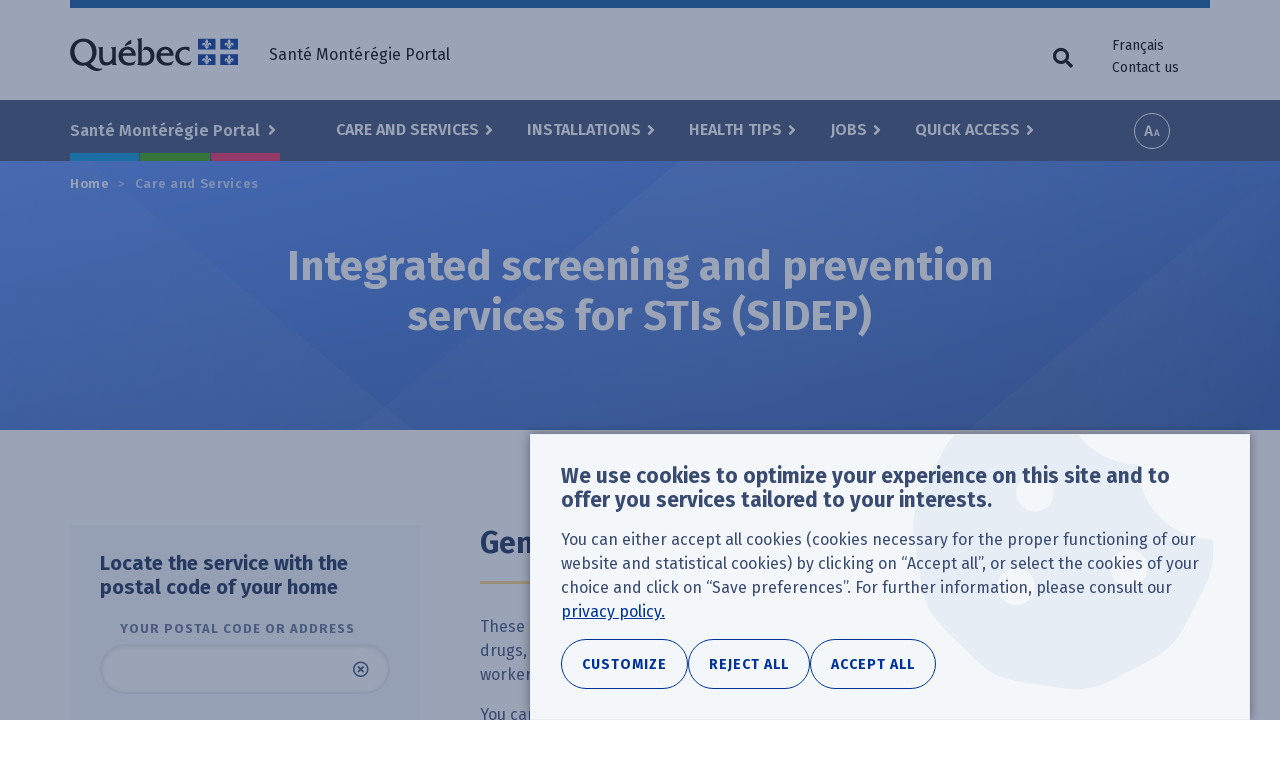

--- FILE ---
content_type: text/html; charset=UTF-8
request_url: https://www.santemonteregie.qc.ca/en/services/integrated-screening-and-prevention-services-stis-sidep
body_size: 20232
content:
<!DOCTYPE html>
<html lang="en" dir="ltr" prefix="content: http://purl.org/rss/1.0/modules/content/  dc: http://purl.org/dc/terms/  foaf: http://xmlns.com/foaf/0.1/  og: http://ogp.me/ns#  rdfs: http://www.w3.org/2000/01/rdf-schema#  schema: http://schema.org/  sioc: http://rdfs.org/sioc/ns#  sioct: http://rdfs.org/sioc/types#  skos: http://www.w3.org/2004/02/skos/core#  xsd: http://www.w3.org/2001/XMLSchema# ">
  <head>
    <!-- Google Tag Manager -->
    <script>(function(w,d,s,l,i){w[l]=w[l]||[];w[l].push({'gtm.start':new Date().getTime(),event:'gtm.js'});var f=d.getElementsByTagName(s)[0],j=d.createElement(s),dl=l!='dataLayer'?'&l='+l:'';j.async=true;j.src='https://www.googletagmanager.com/gtm.js?id='+i+dl;f.parentNode.insertBefore(j,f);})(window,document,'script','dataLayer','GTM-NC9MGWK');</script>
    <!-- End Google Tag Manager -->
    <meta charset="utf-8" />
<meta name="description" content="These services are provided to men who have sex with men, people who inject or inhale drugs, people who have been in prison, youth in difficulty (for example, street youth), sex workers, trans people and people who come from a region where HIV infection is endemic. You can also consult services SIDEP+ that are intended EXCLUSIVELY for men having sex with other men." />
<meta name="abstract" content="These services are provided to men who have sex with men, people who inject or inhale drugs, people who have been in prison, youth in difficulty (for example, street youth), sex workers, trans people and people who come from a region where HIV infection is endemic. You can also consult services SIDEP+ that are intended EXCLUSIVELY for men having sex with other men." />
<link rel="canonical" href="https://www.santemonteregie.qc.ca/en/services/integrated-screening-and-prevention-services-stis-sidep" />
<meta name="rights" content="Government of Quebec" />
<meta property="og:site_name" content="Santé Montérégie Portal" />
<meta property="og:url" content="https://www.santemonteregie.qc.ca/en/services/integrated-screening-and-prevention-services-stis-sidep" />
<meta property="og:title" content="Integrated screening and prevention services for STIs (SIDEP)" />
<meta property="og:description" content="These services are provided to men who have sex with men, people who inject or inhale drugs, people who have been in prison, youth in difficulty (for example, street youth), sex workers, trans people and people who come from a region where HIV infection is endemic. You can also consult services SIDEP+ that are intended EXCLUSIVELY for men having sex with other men." />
<meta name="twitter:card" content="summary" />
<meta name="twitter:description" content="These services are provided to men who have sex with men, people who inject or inhale drugs, people who have been in prison, youth in difficulty (for example, street youth), sex workers, trans people and people who come from a region where HIV infection is endemic. You can also consult services SIDEP+ that are intended EXCLUSIVELY for men having sex with other men." />
<meta name="twitter:title" content="Integrated screening and prevention services for STIs (SIDEP)" />
<meta name="MobileOptimized" content="width" />
<meta name="HandheldFriendly" content="true" />
<meta name="viewport" content="width=device-width, initial-scale=1.0" />
<link rel="icon" href="/sites/default/files/apple-touch-icon_0.png" type="image/png" />
<link rel="alternate" hreflang="fr-CA" href="https://www.santemonteregie.qc.ca/services/services-integres-de-depistage-et-de-prevention-des-itss-sidep" />
<link rel="alternate" hreflang="en" href="https://www.santemonteregie.qc.ca/en/services/integrated-screening-and-prevention-services-stis-sidep" />

    <title>Integrated screening and prevention services for STIs (SIDEP) | Santé Montérégie Portal</title>
    <link rel="stylesheet" media="all" href="/sites/default/files/css/css_S1BGilyuE3n9RPtFn7Eb_8-RUMz_gdqR1vuuxxMUr64.css?delta=0&amp;language=en&amp;theme=cisss&amp;include=[base64]" />
<link rel="stylesheet" media="all" href="/sites/default/files/css/css_s-wirVQE5acVZYeFTkMDc-Uy3CRH-h6Vi2zFIYeIJZA.css?delta=1&amp;language=en&amp;theme=cisss&amp;include=[base64]" />
<link rel="stylesheet" media="all" href="https://fonts.googleapis.com/css?family=Fira+Sans:400,600,700" />
<link rel="stylesheet" media="all" href="https://use.fontawesome.com/releases/v5.0.13/css/all.css" />
<link rel="stylesheet" media="all" href="/sites/default/files/css/css_tOQQts7r8jIUP95lYrvJ1Sz1m0DaUC0YHjFR-5pRZpw.css?delta=4&amp;language=en&amp;theme=cisss&amp;include=[base64]" />

    
  </head>
  <body class="node--has-related-content language--en path--en--services--integrated-screening-and-prevention-services-stis-sidep path--services--integrated-screening-and-prevention-services-stis-sidep path-node page-node-type-service no-js">
    <!-- Google Tag Manager (noscript) -->
    <noscript><iframe src="https://www.googletagmanager.com/ns.html?id=GTM-NC9MGWK" height="0" width="0" style="display:none;visibility:hidden"></iframe></noscript>
    <!-- End Google Tag Manager (noscript) -->
        <a href="#main-content" class="visually-hidden focusable skip-link">
      Skip to main content
    </a>
    
      <div class="dialog-off-canvas-main-canvas" data-off-canvas-main-canvas>
    
<div class="layout-container">

  <header class="header-wrapper">
    <div class="header-first-container">
      <div class="container">
        <div class="row">
            <div class="region region-header-left">
    <section id="block-logo-quebec" aria-label="Québec logo" class="block block-block-content block-block-content7bbac587-c302-40a8-84c3-99b862dd1e85">
  
    
      <a href="https://www.santemonteregie.qc.ca/en">
            <div class="field field--name-field-image field--type-image field--label-hidden field__item">  <img loading="lazy" src="/sites/default/files/2018/07/quebec.png" width="168" height="33" alt="" typeof="foaf:Image" />

</div>
      </a>
  </section>

  </div>

            <div class="region region-header-right">
    <nav role="navigation" aria-labelledby="block-quebec-menu-menu" id="block-quebec-menu" class="block block-menu navigation menu--quebec">
            
  <h2 id="block-quebec-menu-menu" class="visually-hidden">Utilitarian menu</h2>
  

        
              <ul class="menu">
                                            <li class="menu-item">
        <span class="hideOnMobile">Santé Montérégie Portal</span>
              </li>
    
    
    </ul>
  


  </nav>
<section class="language-switcher-language-url block block-language block-language-blocklanguage-interface" id="block-language-menu" aria-label="Language selector" role="navigation">
  
    
      <ul class="links"><li hreflang="fr" data-drupal-link-system-path="node/312" class="fr"><a href="/services/services-integres-de-depistage-et-de-prevention-des-itss-sidep" class="language-link" hreflang="fr" data-drupal-link-system-path="node/312">Français</a></li><li hreflang="en" data-drupal-link-system-path="node/312" class="en is-active" aria-current="page"><a href="/en/services/integrated-screening-and-prevention-services-stis-sidep" class="language-link is-active" hreflang="en" data-drupal-link-system-path="node/312" aria-current="page">English</a></li><li><a href="https://www.santemonteregie.qc.ca/en/contact">Contact us</a></li></ul>
  </section>

  </div>

        </div>
      </div>
    </div>
    <div class="header-second-container">
      <div class="container">
          <div class="region region-primary-menu">
    <nav role="navigation" aria-labelledby="block-territories-menu-menu" id="block-territories-menu" class="block block-menu navigation menu--territories">
      
  <h2 id="block-territories-menu-menu">Select a territory</h2>
  

        
              <ul class="menu">
                                            <li class="menu-item menu-item--expanded">
        <a href="/en" data-drupal-link-system-path="&lt;front&gt;">Santé Montérégie Portal </a>
                                <ul class="menu">
                                                                                                    <li class="menu-item--frontpage menu-item">
        <a href="/en" data-drupal-link-system-path="&lt;front&gt;">Accueil</a>
              </li>
                                                                                                <li class="color--west menu-item">
        <a href="/en/west" data-drupal-link-system-path="node/113">CISSS de la Montérégie-Ouest</a>
              </li>
                                                                                                <li class="color--center menu-item">
        <a href="/en/center" data-drupal-link-system-path="node/114">CISSS de la Montérégie-Centre</a>
              </li>
                                                                                                <li class="color--east menu-item">
        <a href="/en/east" data-drupal-link-system-path="node/115">CISSS de la Montérégie-Est</a>
              </li>
                                        <li class="menu-item">
        <a href="https://extranet.santemonteregie.qc.ca/index.fr.html">Extranet réseau et partenaires</a>
              </li>
    
    
    </ul>
  
              </li>
    
    
    </ul>
  


  </nav>
<nav role="navigation" aria-labelledby="block-cisss-main-menu-menu" id="block-cisss-main-menu" class="block block-menu navigation menu--main">
            
  <h2 id="block-cisss-main-menu-menu" class="visually-hidden">Main menu</h2>
  

        
              <ul class="menu">
                                            <li class="menu-item menu-item--expanded">
        <a href="/en/services" data-drupal-link-system-path="node/236">Care and Services</a>
                                <ul class="menu">
                                            <li class="menu-item">
        <a href="/en/services#service-category-331" data-drupal-link-system-path="node/236">Consultations</a>
              </li>
                                        <li class="menu-item">
        <a href="/en/services#service-category-79" data-drupal-link-system-path="node/236">Screening - Specimens - Vaccination</a>
              </li>
                                        <li class="menu-item">
        <a href="/en/services#service-category-26" data-drupal-link-system-path="node/236">Family, children and youth services</a>
              </li>
                                        <li class="menu-item">
        <a href="/en/services#service-category-27" data-drupal-link-system-path="node/236">Pregnancy and delivery</a>
              </li>
                                        <li class="menu-item">
        <a href="/en/services#service-category-80" data-drupal-link-system-path="node/236">Individuals with decreasing autonomy</a>
              </li>
                                        <li class="menu-item">
        <a href="/en/services#service-category-81" data-drupal-link-system-path="node/236">Psychosocial and mental health services</a>
              </li>
                                        <li class="menu-item">
        <a href="/en/services#service-category-82" data-drupal-link-system-path="node/236">Addictions</a>
              </li>
                                        <li class="menu-item">
        <a href="/en/services#service-category-83" data-drupal-link-system-path="node/236">Disabilities and autism spectrum disorder (ASD)</a>
              </li>
                                        <li class="menu-item">
        <a href="/en/services#service-category-84" data-drupal-link-system-path="node/236">Inpatient and specialized services</a>
              </li>
                                        <li class="menu-item">
        <a href="/en/services#service-category-85" data-drupal-link-system-path="node/236">Other services</a>
              </li>
                                                                                                <li class="menu-item--view-all menu-item">
        <a href="/en/services" data-drupal-link-system-path="node/236">All our services</a>
              </li>
    
    
    </ul>
  
              </li>
                                        <li class="menu-item menu-item--expanded">
        <a href="/en/installations" data-drupal-link-system-path="node/464">Installations</a>
                                <ul class="menu">
                                                                                                    <li class="menu-item--columnar menu-item menu-item--expanded">
        <span class="fas fa-building">Our installations</span>
                                <ul class="menu">
                                            <li class="menu-item">
        <a href="/en/installations?f%5B0%5D=categorie%3A11&amp;location%5Bvalue%5D=" data-drupal-link-query="{&quot;f&quot;:[&quot;categorie:11&quot;],&quot;location&quot;:{&quot;value&quot;:&quot;&quot;}}" data-drupal-link-system-path="node/464">Hospitals</a>
              </li>
                                        <li class="menu-item">
        <a href="/en/installations?f%5B0%5D=categorie%3A16&amp;location%5Bvalue%5D=" data-drupal-link-query="{&quot;f&quot;:[&quot;categorie:16&quot;],&quot;location&quot;:{&quot;value&quot;:&quot;&quot;}}" data-drupal-link-system-path="node/464">CLSC</a>
              </li>
                                                                                                <li class="menu-item">
        <a href="/en/installations?f%5B0%5D=categorie%3A21&amp;location%5Bvalue%5D=" data-drupal-link-query="{&quot;f&quot;:[&quot;categorie:21&quot;],&quot;location&quot;:{&quot;value&quot;:&quot;&quot;}}" data-drupal-link-system-path="node/464">Residential care centre - CHSLD and Senior and alternative housing</a>
              </li>
                                        <li class="menu-item">
        <a href="/en/installations?f%5B0%5D=categorie%3A89&amp;location%5Bvalue%5D=" data-drupal-link-query="{&quot;f&quot;:[&quot;categorie:89&quot;],&quot;location&quot;:{&quot;value&quot;:&quot;&quot;}}" data-drupal-link-system-path="node/464">Rehabilitation centre</a>
              </li>
                                        <li class="menu-item">
        <a href="/en/installations?f%5B0%5D=categorie%3A90&amp;location%5Bvalue%5D=" data-drupal-link-query="{&quot;f&quot;:[&quot;categorie:90&quot;],&quot;location&quot;:{&quot;value&quot;:&quot;&quot;}}" data-drupal-link-system-path="node/464">Centre jeunesse</a>
              </li>
                                        <li class="menu-item">
        <a href="/en/installations?f%5B0%5D=categorie%3A102&amp;location%5Bvalue%5D=" data-drupal-link-query="{&quot;f&quot;:[&quot;categorie:102&quot;],&quot;location&quot;:{&quot;value&quot;:&quot;&quot;}}" data-drupal-link-system-path="node/464">Centre de services ambulatoires</a>
              </li>
                                        <li class="menu-item">
        <a href="/en/installations?f%5B0%5D=categorie%3A34&amp;location%5Bvalue%5D=" data-drupal-link-query="{&quot;f&quot;:[&quot;categorie:34&quot;],&quot;location&quot;:{&quot;value&quot;:&quot;&quot;}}" data-drupal-link-system-path="node/464">GMF-U</a>
              </li>
                                        <li class="menu-item">
        <a href="/en/installations?f%5B0%5D=categorie%3A298&amp;location%5Bvalue%5D=" data-drupal-link-query="{&quot;f&quot;:[&quot;categorie:298&quot;],&quot;location&quot;:{&quot;value&quot;:&quot;&quot;}}" data-drupal-link-system-path="node/464">Local point of service (vaccination and other services)</a>
              </li>
    
    
    </ul>
  
              </li>
                                                                                                <li class="menu-item--columnar menu-item menu-item--expanded">
        <span class="fas fa-external-link-alt">Network partner</span>
                                <ul class="menu">
                                            <li class="menu-item">
        <a href="/en/installations/medical-clinics-and-family-medicine-groups-fmg" data-drupal-link-system-path="node/238">Medical clinics and family medicine group (GMF)</a>
              </li>
                                        <li class="menu-item">
        <a href="/en/node/460" data-drupal-link-system-path="node/460">Private CHSLDs</a>
              </li>
                                        <li class="menu-item">
        <a href="/en/installations/community-organizations" data-drupal-link-system-path="node/243">Community organizations</a>
              </li>
                                        <li class="menu-item">
        <a href="/en/installations/pharmacies" data-drupal-link-system-path="node/242">Pharmacies</a>
              </li>
                                        <li class="menu-item">
        <a href="/en/installations/private-seniors-residence" data-drupal-link-system-path="node/244">Private seniors’ residences</a>
              </li>
    
    
    </ul>
  
              </li>
                                                                                                <li class="menu-item--view-all menu-item">
        <a href="/en/installations" data-drupal-link-system-path="node/464">All our installations</a>
              </li>
    
    
    </ul>
  
              </li>
                                        <li class="menu-item menu-item--expanded">
        <a href="/en/health-advice" data-drupal-link-system-path="node/235">Health Tips</a>
                                <ul class="menu">
                                            <li class="menu-item">
        <a href="/en/health-advice/coronavirus-covid-19" data-drupal-link-system-path="node/10215">Coronavirus (COVID-19)</a>
              </li>
                                        <li class="menu-item">
        <a href="/en/health-advice/flu-influenza" data-drupal-link-system-path="node/138">Flu (Influenza)</a>
              </li>
                                        <li class="menu-item">
        <a href="/en/health-advice/sexually-transmitted-and-blood-borne-infections" data-drupal-link-system-path="node/420">Sexually transmitted and blood-borne infections</a>
              </li>
                                        <li class="menu-item">
        <a href="/en/health-advice/lyme-disease" data-drupal-link-system-path="node/422">Lyme disease</a>
              </li>
                                                                                                <li class="menu-item">
        <a href="/en/health-advice/strokes" data-drupal-link-system-path="node/51452">Accident vasculaire cérébral (AVC)</a>
              </li>
                                        <li class="menu-item">
        <a href="/en/health-advice/smoke-free-monteregie" data-drupal-link-system-path="node/430">Smoke-free Montérégie</a>
              </li>
                                                                                                <li class="menu-item">
        <a href="/en/node/38875" data-drupal-link-system-path="node/38875">Personnes proches aidantes</a>
              </li>
                                                                                                <li class="menu-item--view-all menu-item">
        <a href="/en/health-advice" data-drupal-link-system-path="node/235">All our health tips</a>
              </li>
    
    
    </ul>
  
              </li>
                                        <li class="menu-item menu-item--expanded">
        <a href="/en/emplois" data-drupal-link-system-path="node/1025">Jobs</a>
                                <ul class="menu">
                                                                                                    <li class="color--west menu-item">
        <a href="https://emplois-cisssmo.ca/" target="_blank">Jobs at the CISSS de la Montérégie-Ouest</a>
              </li>
                                                                                                <li class="color--center menu-item">
        <a href="http://nousrecrutons.ca" target="_blank">Jobs at the CISSS de la Montérégie-Centre</a>
              </li>
                                                                                                <li class="color--east menu-item">
        <a href="http://recrutementcisssme.com/" target="_blank">Jobs at the CISSS de la Montérégie-Est</a>
              </li>
                                                                                                <li class="menu-item--view-all menu-item">
        <a href="/en/emplois" data-drupal-link-system-path="node/1025">All our jobs</a>
              </li>
    
    
    </ul>
  
              </li>
                                        <li class="menu-item menu-item--expanded">
        <a href="/en/sitemap" data-drupal-link-system-path="sitemap">Quick Access</a>
                                <ul class="menu">
                                            <li class="menu-item">
        <a href="/modules/custom/custom_general/images/carte-du-territoire.png" target="_blank">Map of the Montérégie region</a>
              </li>
                                        <li class="menu-item">
        <a href="/en/documentation" data-drupal-link-system-path="documentation">Documentation</a>
              </li>
                                        <li class="menu-item">
        <a href="/en/services/info-sante-8-1-1-and-info-social-8-1-1" data-drupal-link-system-path="node/146">Info-Santé /Info-Social 8-1-1</a>
              </li>
                                        <li class="menu-item">
        <a href="/en/quick-access/situation-emergency-rooms" data-drupal-link-system-path="node/253">Situation in Emergency rooms</a>
              </li>
                                        <li class="menu-item">
        <a href="/en/news" data-drupal-link-system-path="nouvelles">Regional news</a>
              </li>
                                        <li class="menu-item">
        <a href="/en/quick-access/regional-press-room" data-drupal-link-system-path="node/297">Regional press room</a>
              </li>
                                        <li class="menu-item">
        <a href="/en/east/reporting-situation-dyp" data-drupal-link-system-path="node/256">Reporting a situation to the DYP</a>
              </li>
                                        <li class="menu-item">
        <a href="/en/west" data-drupal-link-system-path="node/113">CISSS de la Montérégie-Ouest</a>
              </li>
                                        <li class="menu-item">
        <a href="/en/center" data-drupal-link-system-path="node/114">CISSS de la Montérégie-Centre</a>
              </li>
                                        <li class="menu-item">
        <a href="/en/east" data-drupal-link-system-path="node/115">CISSS de la Montérégie-Est</a>
              </li>
                                        <li class="menu-item">
        <a href="http://extranet.santemonteregie.qc.ca" target="_blank">Extranet santémontérégie</a>
              </li>
    
    
    </ul>
  
              </li>
    
    
    </ul>
  


  </nav>
<section id="block-a11y-tools" aria-label="Accessibility tools" class="block block-custom-general block-custom-accessibility-tools">
  
    
      <div class="custom-accessibility-tools js-only">
  <button class="btn btn-font-size js-toggle-font-size js-only">Increase font size</button>
  <div class="modal" tabindex="-1" role="dialog">
    <div class="modal-backdrop fade"></div>
    <div class="modal-dialog modal-dialog-centered" role="document" >
      <div class="modal-content">
        <div class="modal-header">
          <h5 class="modal-title">Options d'accessibilité</h5>
          <button type="button" class="close" data-dismiss="modal" aria-label="Close">
            <span aria-hidden="true">&times;</span>
          </button>
        </div>
        <div class="modal-body">
          <p class="h1">Taille du texte</p>
          <p class="" aria-live="polite">
            Ajustez la taille du texte selon vos besoins en cliquant sur les boutons ou en glissant le curseur ci-dessous.
          </p>
          <div class="row">
            <div class="plus_minus_btns">
              <button class="fz__mk__smaller" aria-label="Diminuer la taille du texte">&#9866;</button>
              <button class="fz__mk__bigger" aria-label="Augmenter la taille du texte">&#10010;</button>
            </div>
            <input type="range"
                   class="form-range" min="100"
                   max="200" step="25" value="100"
                   aria-hidden="true" aria-valuenow="">
            <p class="text-align-center fz-percentage"></p>
            <div class="sr-only">
              La taille du texte est a 
              <span class="srFontSize" aria-live="polite">100%</span>
            </div>
          </div>
        </div>
        <div class="modal-footer">
          <button type="button" role="button" class="btn btn-secondary" data-dismiss="modal">Fermer</button>
        </div>
      </div>
    </div>
  </div>
</div>

  </section>
<section id="block-search-trigger-navigation" aria-label="Search button" class="block block-custom-general block-custom-toggle-trigger">

    
      <button id="custom-trigger" class="js-only js-custom-toggle-trigger custom-toggle-trigger fas fa-search" aria-expanded="false" aria-controls="block-search-navigation"><span class="custom-toggle-trigger__text">Search form</span></button>
  <div role="button" tabindex="0" aria-describedby="btn_reset_search_toggle" class="visually-hidden"></div>
  <div id="btn_reset_search_toggle" class="visually-hidden">Clear search fields</div>
</section>
<section id="block-sidr-trigger" aria-label="Menu button" class="block block-sidr block-sidr-trigger">
  
    
      <button  data-sidr-options="{&quot;source&quot;:&quot;#mobile-menu&quot;,&quot;side&quot;:&quot;left&quot;,&quot;method&quot;:&quot;toggle&quot;,&quot;renaming&quot;:false,&quot;displace&quot;:false,&quot;nocopy&quot;:true}" class="sidr-trigger js-sidr-trigger has-icon has-text">
    <span class="sidr-trigger__icon"><span class="bread-1"></span>
<span class="nugget"></span>
<span class="bread-2"></span></span>    <span class="sidr-trigger__text">Menu</span></button>

  </section>
<div class="views-exposed-form block block-views block-views-exposed-filter-blocksearch-page-default" data-drupal-selector="views-exposed-form-search-page-default" id="block-search-navigation">

    
      <form action="/en/search" method="get" id="views-exposed-form-search-page-default" accept-charset="UTF-8">
  <div class="form--inline clearfix">
  <div class="js-form-item form-item js-form-type-textfield form-type-textfield js-form-item-k form-item-k">
      <label for="edit-k">Keywords</label>
        <input placeholder="Enter a keyword. Ex: vaccination" data-drupal-selector="edit-k" aria-describedby="edit-k--description" type="text" id="edit-k" name="k" value="" size="30" maxlength="128" class="form-text" />

            <div id="edit-k--description" class="description">
      Keywords
    </div>
  </div>
<div class="js-form-item form-item js-form-type-textfield form-type-textfield js-form-item-location-value form-item-location-value form-no-label">
      <label for="edit-location-value" class="visually-hidden">Your location or postal code</label>
        <input class="form-item-geolocation js-form-item-geolocation form-text" placeholder="Ex: J3H 3P2" data-drupal-selector="edit-location-value" aria-describedby="edit-location-value--description" type="text" id="edit-location-value" name="location[value]" value="" size="20" maxlength="128" />

            <div id="edit-location-value--description" class="description">
      Postal code or address (optional)
    </div>
  </div>
<div data-drupal-selector="edit-actions" class="form-actions form-container js-form-wrapper form-wrapper" id="edit-actions"><input data-drupal-selector="edit-submit-search" type="submit" id="edit-submit-search" value="Search" class="button js-form-submit form-submit" />
</div>

</div>

</form>

  <button id="btn__clear__search__fields"
        aria-label="Clear search fields"
        class="visually-hidden"
        tabindex="0"
></button>
</div>

  </div>

      </div>
      <div class="bg-fullwidth">
        <div class="container">
          
        </div>
      </div>
    </div>
  </header>

  <div class="highlight-top-wrapper">
    <div class="container breadcrumb-container">
        <div class="region region-breadcrumb">
    <section id="block-cisss-breadcrumbs" aria-label="Breadcrumb" class="block block-system block-system-breadcrumb-block">
  
    
        <nav class="breadcrumb" role="navigation" aria-labelledby="system-breadcrumb">
    <h2 id="system-breadcrumb" class="visually-hidden">Breadcrumb</h2>
    <ol>
          <li>
                  <a href="/en">Home</a>
              </li>
          <li>
                  <a href="/en/services">Care and Services</a>
              </li>
        </ol>
  </nav>

  </section>

  </div>

    </div>
    <a id="main-content" tabindex="-1"></a>
            <div class="container highlight-top-container">
        <div class="region region-highlight-top">
    <section id="block-cisss-page-title" aria-label="Page title" class="block block-core block-page-title-block">
  
    
      

  <h1 class="page-title"><span class="field field--name-title field--type-string field--label-hidden">Integrated screening and prevention services for STIs (SIDEP)</span>
</h1>

  </section>

  </div>

    </div>
      </div>

  <main  class="main-wrapper has-sidebar-first" id="main">
        <div class="container before-content-container">
        <div class="region region-before-content">
    <div id="block-cisss-messages" aria-label="Status messages">
  <div data-drupal-messages-fallback class="hidden"></div>
</div>

  </div>

    </div>
        <div class="container main-container">
            <aside class="layout-sidebar-first" role="complementary">
          <div class="region region-sidebar-first">
    <section class="views-exposed-form block block-views-exposed-filter-blocks block-views-exposed-filter-blocks-block" data-drupal-selector="views-exposed-form-service-offering-block-by-service" id="block-filter-installation-by-service" aria-labelledby="block-filter-installation-by-service-heading">
  
      <h2 id="block-filter-installation-by-service-heading">Locate the service with the postal code of your home</h2>
    
      <form action="/en/services/integrated-screening-and-prevention-services-stis-sidep" method="get" id="views-exposed-form-service-offering-block-by-service" accept-charset="UTF-8">
  <div class="form--inline clearfix">
  <fieldset data-drupal-selector="edit-location-wrapper" id="edit-location-wrapper--2" class="js-form-item form-item js-form-wrapper form-wrapper">
      <legend>
    <span class="fieldset-legend">Your postal code or address</span>
  </legend>
  <div class="fieldset-wrapper">
                <div class="js-form-item form-item js-form-type-textfield form-type-textfield js-form-item-location-value form-item-location-value form-no-label">
      <label for="edit-location-value--3" class="visually-hidden">Your postal code or address</label>
        <input class="form-item-geolocation js-form-item-geolocation form-text" data-drupal-selector="edit-location-value" type="text" id="edit-location-value--3" name="location[value]" value="" size="20" maxlength="128" />

        </div>

          </div>
</fieldset>
<div data-drupal-selector="edit-actions" class="form-actions form-container js-form-wrapper form-wrapper" id="edit-actions--3"><input data-drupal-selector="edit-submit-service-offering-2" type="submit" id="edit-submit-service-offering--2" value="Locate" class="button js-form-submit form-submit" />
</div>

</div>

</form>

  </section>
<section class="facet-inactive block-facet--checkbox block block-facets block-facet-blockservice-offering__territories" id="block-facet-service-offering-territories" aria-labelledby="block-facet-service-offering-territories-heading">
  
      <h2 id="block-facet-service-offering-territories-heading">Territories</h2>
    
      <div class="facets-widget-checkbox">
      <ul data-drupal-facet-id="service_offering__territories" data-drupal-facet-alias="territories" class="facet-inactive js-facets-checkbox-links item-list__checkbox"><li class="facet-item color--west"><a href="/en/services/integrated-screening-and-prevention-services-stis-sidep?f%5B0%5D=territories%3A113" rel="nofollow" data-drupal-facet-item-id="territories-113" data-drupal-facet-item-value="113" data-drupal-facet-item-count="2"><span class="facet-item__value">Montérégie-West</span>
  <span class="facet-item__count">(2)</span>
</a></li><li class="facet-item color--center"><a href="/en/services/integrated-screening-and-prevention-services-stis-sidep?f%5B0%5D=territories%3A114" rel="nofollow" data-drupal-facet-item-id="territories-114" data-drupal-facet-item-value="114" data-drupal-facet-item-count="2"><span class="facet-item__value">Montérégie-Center</span>
  <span class="facet-item__count">(2)</span>
</a></li><li class="facet-item color--east"><a href="/en/services/integrated-screening-and-prevention-services-stis-sidep?f%5B0%5D=territories%3A115" rel="nofollow" data-drupal-facet-item-id="territories-115" data-drupal-facet-item-value="115" data-drupal-facet-item-count="0"><span class="facet-item__value">Montérégie-East</span>
  <span class="facet-item__count">(0)</span>
</a></li></ul>
</div>

  </section>
<section class="js-facet-actions-block block block-custom-search block-facet-actions-block" data-scope=".region-sidebar-first" hidden="true" id="block-filter-actions" aria-label="Actions de filtrage">
  
    
      <div class="form-container"><input type="submit" name="op" value="Search" class="button js-form-submit form-submit" />
</div>

  </section>
<section id="block-wide-network" aria-labelledby="block-wide-network-heading" class="block block-block-content block-block-contente309d1f8-6639-495e-b2f5-822811e2d4ad">
  
      <h2 id="block-wide-network-heading">Couldn&#039;t find what you were looking for?</h2>
    
      
            <div class="clearfix text-formatted field field--name-body field--type-text-with-summary field--label-hidden field__item"><p>Our wide network offers other options :</p>

<p><a href="/installations">Learn more about our installations</a></p>

<p><a href="/services">Learn more about our services</a></p>
</div>
      
  </section>

  </div>

      </aside>
              <div class="region region-content">
    <section id="block-cisss-content" aria-label="Main content" class="block block-system block-system-main-block">
  
    
      
<article about="/en/services/integrated-screening-and-prevention-services-stis-sidep" class="node node--type-service node--view-mode-full">

  
    

  
  <div class="node__content">
          <h2>General information</h2>
      
            <div class="clearfix text-formatted field field--name-body field--type-text-with-summary field--label-hidden field__item"><p>These services are provided to&nbsp;men who have sex with men,&nbsp;people who inject or inhale drugs,&nbsp;people who have been in prison,&nbsp;youth in difficulty (for example, street youth),&nbsp;sex workers,&nbsp;trans people and&nbsp;people who come from a region where HIV infection is endemic.</p>

<p>You can also consult&nbsp;<a href="https://prod.santemonteregie.qc.ca/services/services-integres-de-depistage-et-de-prevention-des-itss-sidep/services-integres-de">services&nbsp;<strong>SIDEP+</strong></a>&nbsp;that are intended EXCLUSIVELY for men having sex with other men.</p>

<h4>For more information</h4>

<ul>
	<li><a href="http://emissaire.ca" target="_blank">http://emissaire.ca</a></li>
	<li><a href="http://macadamsud.org" target="_blank">http://macadamsud.org</a></li>
</ul>

<p>&nbsp;</p>
</div>
      
        
  </div>

</article>

  </section>
<div class="views-element-container block block-views block-views-blockservice-offering-block-by-service" id="block-views-block-service-offering-block-by-service">
  
    
      <div class="form-container"><div class="list--linear list--service-offering view view-service-offering view-id-service_offering view-display-id-block_by_service js-view-dom-id-08169aa814f19a63adce9c84cbc5e34422e0e47fab5c1c918124b6833894045a">
    
        
            <div class="view-header">
            <h2>4 installation(s) offer this service</h2>
<div class="view-controls js-view-controls js-only">
  <a class="js-toggle-sidebar-first btn btn-toggle-filters" aria-role="button">Locate</a>
  <span class="js-toggle-display btn-group toggle-display" aria-hidden="true">
    <a class="btn btn-list">List</a>
    <a class="btn btn-map">Map</a>
  </span>
</div>
        </div>
                <div class="view-filters">
            <form class="views-exposed-form" data-drupal-selector="views-exposed-form-service-offering-block-by-service" action="/en/services/integrated-screening-and-prevention-services-stis-sidep" method="get" id="views-exposed-form-service-offering-block-by-service" accept-charset="UTF-8">
  <div class="form--inline clearfix">
  <fieldset data-drupal-selector="edit-location-wrapper" id="edit-location-wrapper" class="js-form-item form-item js-form-wrapper form-wrapper">
      <legend>
    <span class="fieldset-legend">Your postal code or address</span>
  </legend>
  <div class="fieldset-wrapper">
                <div class="js-form-item form-item js-form-type-textfield form-type-textfield js-form-item-location-value form-item-location-value form-no-label">
      <label for="edit-location-value--2" class="visually-hidden">Your postal code or address</label>
        <input class="form-item-geolocation js-form-item-geolocation form-text" data-drupal-selector="edit-location-value" type="text" id="edit-location-value--2" name="location[value]" value="" size="20" maxlength="128" />

        </div>

          </div>
</fieldset>
<div data-drupal-selector="edit-actions" class="form-actions form-container js-form-wrapper form-wrapper" id="edit-actions--2"><input data-drupal-selector="edit-submit-service-offering" type="submit" id="edit-submit-service-offering" value="Locate" class="button js-form-submit form-submit" />
</div>

</div>

</form>

        </div>
        
            <div class="view-content">
                <div class="views-row"><div class="views-field views-field-title"><h3 class="field-content"><a href="/en/installations/clsc-de-salaberry-de-valleyfield"><span id="installation-20">CLSC de Salaberry-de-Valleyfield</span></a></h3></div><div class="views-field views-field-nothing"><span class="field-content field--subtitle"><span class="fa fa-building"></span> <span class="installation-category">CLSC</span> <span class="territory">CISSS de la Montérégie-Ouest</span></span></div><div class="views-field views-field-field-address"><address class="field-content">71, rue Maden, bureau 200, Salaberry-de-Valleyfield, QC J6S 3V4</address></div><div class="views-field views-field-nothing-2 views-row__links"><span class="field-content"><a href="https://www.google.com/maps/dir/?api=1&amp;destination=71%2C%20rue%20Maden%0Abureau%20200%0ASalaberry-de-Valleyfield%20QC%20J6S%203V4%0ACanada" class="link--directions" target="_blank">Directions <span class="visually-hidden">to CLSC de Salaberry-de-Valleyfield (opens in a new window)</span></a></span></div><div class="views-field views-field-nothing-3"><span class="views-label views-label-nothing-3">Service contacts</span><span class="field-content field--contact-info">  <div class="views-field-telephone"><span class="fas fa-phone"></span> <div class="item-list"><ul><li><a href="tel:450371-0143extension203087">450 371-0143 extension 203087</a></li></ul></div></div>  </span></div><div class="views-field views-field-field-info"><span class="views-label views-label-field-info">How to get this service</span><span class="field-content">Call to make an appointment 450 371-0143 extension 203087</span></div><div class="views-field views-field-nothing-6"><span class="field-content"><a href="/en/installations/clsc-de-salaberry-de-valleyfield#service-312" class="link--read-more"><span aria-hidden="true">Read more about this service</span>
<span class="visually-hidden sr-only">Read more about CLSC de Salaberry-de-Valleyfield</span></a></span></div><div class="views-field views-field-nothing-5"><div class="field-content"><div class="js-gmap-data" data-latlon="45.264784,-74.130081" data-title="CLSC de Salaberry-de-Valleyfield" hidden>
  <h2><a href="/en/installations/clsc-de-salaberry-de-valleyfield"><span id="installation-20">CLSC de Salaberry-de-Valleyfield</span></a></h2>
  <div class="subtitle"><span class="fa fa-building"></span> <span class="installation-category">CLSC</span> <span class="territory">CISSS de la Montérégie-Ouest</span></div>
  <div class="address">71, rue Maden, bureau 200, Salaberry-de-Valleyfield, QC J6S 3V4</div>
  <a href="https://www.google.com/maps/dir/?api=1&amp;destination=71%2C%20rue%20Maden%0Abureau%20200%0ASalaberry-de-Valleyfield%20QC%20J6S%203V4%0ACanada" class="link--directions" target="_blank">Directions <span class="visually-hidden">to CLSC de Salaberry-de-Valleyfield (opens in a new window)</span></a>
  <div class="contact">  <div class="views-field-telephone"><span class="fas fa-phone"></span> <div class="item-list"><ul><li><a href="tel:450371-0143extension203087">450 371-0143 extension 203087</a></li></ul></div></div>  </div>
  <a href="/en/installations/clsc-de-salaberry-de-valleyfield#service-312" class="link--read-more"><span aria-hidden="true">Read more about this service</span>
<span class="visually-hidden sr-only">Read more about CLSC de Salaberry-de-Valleyfield</span></a>
</div></div></div></div>
    <div class="views-row"><div class="views-field views-field-title"><h3 class="field-content"><a href="/en/installations/clsc-samuel-de-champlain"><span id="installation-43">CLSC Samuel-de-Champlain</span></a></h3></div><div class="views-field views-field-nothing"><span class="field-content field--subtitle"><span class="fa fa-building"></span> <span class="installation-category">CLSC</span> <span class="territory">CISSS de la Montérégie-Centre</span></span></div><div class="views-field views-field-field-address"><address class="field-content">5811, boulevard Taschereau , Bureau 100, Brossard, QC J4Z 1A5</address></div><div class="views-field views-field-nothing-2 views-row__links"><span class="field-content"><a href="https://www.google.com/maps/dir/?api=1&amp;destination=5811%2C%20boulevard%20Taschereau%20%0ABureau%20100%0ABrossard%20QC%20J4Z%201A5%0ACanada" class="link--directions" target="_blank">Directions <span class="visually-hidden">to CLSC Samuel-de-Champlain (opens in a new window)</span></a></span></div><div class="views-field views-field-nothing-3"><span class="views-label views-label-nothing-3">Service contacts</span><span class="field-content field--contact-info">  <div class="views-field-telephone"><span class="fas fa-phone"></span> <div class="item-list"><ul><li><a href="tel:438350-8115">438 350-8115</a></li></ul></div></div>  </span></div><div class="views-field views-field-field-info"><span class="views-label views-label-field-info">How to get this service</span><span class="field-content">Call to make an appointment or visit clicsante.ca</span></div><div class="views-field views-field-nothing-6"><span class="field-content"><a href="/en/installations/clsc-samuel-de-champlain#service-312" class="link--read-more"><span aria-hidden="true">Read more about this service</span>
<span class="visually-hidden sr-only">Read more about CLSC Samuel-de-Champlain</span></a></span></div><div class="views-field views-field-nothing-5"><div class="field-content"><div class="js-gmap-data" data-latlon="45.47775,-73.46509" data-title="CLSC Samuel-de-Champlain" hidden>
  <h2><a href="/en/installations/clsc-samuel-de-champlain"><span id="installation-43">CLSC Samuel-de-Champlain</span></a></h2>
  <div class="subtitle"><span class="fa fa-building"></span> <span class="installation-category">CLSC</span> <span class="territory">CISSS de la Montérégie-Centre</span></div>
  <div class="address">5811, boulevard Taschereau , Bureau 100, Brossard, QC J4Z 1A5</div>
  <a href="https://www.google.com/maps/dir/?api=1&amp;destination=5811%2C%20boulevard%20Taschereau%20%0ABureau%20100%0ABrossard%20QC%20J4Z%201A5%0ACanada" class="link--directions" target="_blank">Directions <span class="visually-hidden">to CLSC Samuel-de-Champlain (opens in a new window)</span></a>
  <div class="contact">  <div class="views-field-telephone"><span class="fas fa-phone"></span> <div class="item-list"><ul><li><a href="tel:438350-8115">438 350-8115</a></li></ul></div></div>  </div>
  <a href="/en/installations/clsc-samuel-de-champlain#service-312" class="link--read-more"><span aria-hidden="true">Read more about this service</span>
<span class="visually-hidden sr-only">Read more about CLSC Samuel-de-Champlain</span></a>
</div></div></div></div>
    <div class="views-row"><div class="views-field views-field-title"><h3 class="field-content"><a href="/en/installations/clsc-de-la-vallee-des-forts"><span id="installation-18">CLSC de la Vallée-des-Forts</span></a></h3></div><div class="views-field views-field-nothing"><span class="field-content field--subtitle"><span class="fa fa-building"></span> <span class="installation-category">CLSC</span> <span class="territory">CISSS de la Montérégie-Centre</span></span></div><div class="views-field views-field-field-address"><address class="field-content">978, boulevard du Séminaire Nord, Saint-Jean-sur-Richelieu, QC J3A 1E5</address></div><div class="views-field views-field-nothing-2 views-row__links"><span class="field-content"><a href="https://www.google.com/maps/dir/?api=1&amp;destination=978%2C%20boulevard%20du%20S%C3%A9minaire%20Nord%0ASaint-Jean-sur-Richelieu%20QC%20J3A%201E5%0ACanada" class="link--directions" target="_blank">Directions <span class="visually-hidden">to CLSC de la Vallée-des-Forts (opens in a new window)</span></a></span></div><div class="views-field views-field-nothing-3"><span class="views-label views-label-nothing-3">Service contacts</span><span class="field-content field--contact-info">  <div class="views-field-telephone"><span class="fas fa-phone"></span> <div class="item-list"><ul><li><a href="tel:514318-4235">514 318-4235</a></li></ul></div></div>  </span></div><div class="views-field views-field-field-info"><span class="views-label views-label-field-info">How to get this service</span><span class="field-content">Prenez rendez-vous par téléphone avec l&#039;infirmière</span></div><div class="views-field views-field-nothing-6"><span class="field-content"><a href="/en/installations/clsc-de-la-vallee-des-forts#service-312" class="link--read-more"><span aria-hidden="true">Read more about this service</span>
<span class="visually-hidden sr-only">Read more about CLSC de la Vallée-des-Forts</span></a></span></div><div class="views-field views-field-nothing-5"><div class="field-content"><div class="js-gmap-data" data-latlon="45.335664,-73.269327" data-title="CLSC de la Vallée-des-Forts" hidden>
  <h2><a href="/en/installations/clsc-de-la-vallee-des-forts"><span id="installation-18">CLSC de la Vallée-des-Forts</span></a></h2>
  <div class="subtitle"><span class="fa fa-building"></span> <span class="installation-category">CLSC</span> <span class="territory">CISSS de la Montérégie-Centre</span></div>
  <div class="address">978, boulevard du Séminaire Nord, Saint-Jean-sur-Richelieu, QC J3A 1E5</div>
  <a href="https://www.google.com/maps/dir/?api=1&amp;destination=978%2C%20boulevard%20du%20S%C3%A9minaire%20Nord%0ASaint-Jean-sur-Richelieu%20QC%20J3A%201E5%0ACanada" class="link--directions" target="_blank">Directions <span class="visually-hidden">to CLSC de la Vallée-des-Forts (opens in a new window)</span></a>
  <div class="contact">  <div class="views-field-telephone"><span class="fas fa-phone"></span> <div class="item-list"><ul><li><a href="tel:514318-4235">514 318-4235</a></li></ul></div></div>  </div>
  <a href="/en/installations/clsc-de-la-vallee-des-forts#service-312" class="link--read-more"><span aria-hidden="true">Read more about this service</span>
<span class="visually-hidden sr-only">Read more about CLSC de la Vallée-des-Forts</span></a>
</div></div></div></div>
    <div class="views-row"><div class="views-field views-field-title"><h3 class="field-content"><a href="/en/installations/clsc-chateauguay"><span id="installation-13">CLSC Châteauguay</span></a></h3></div><div class="views-field views-field-nothing"><span class="field-content field--subtitle"><span class="fa fa-building"></span> <span class="installation-category">CLSC</span> <span class="territory">CISSS de la Montérégie-Ouest</span></span></div><div class="views-field views-field-field-address"><address class="field-content">95, avenue de la Verdure, Châteauguay, QC J6K 0E8</address></div><div class="views-field views-field-nothing-2 views-row__links"><span class="field-content"><a href="https://www.google.com/maps/dir/?api=1&amp;destination=95%2C%20avenue%20de%20la%20Verdure%0ACh%C3%A2teauguay%20QC%20J6K%200E8%0ACanada" class="link--directions" target="_blank">Directions <span class="visually-hidden">to CLSC Châteauguay (opens in a new window)</span></a></span></div><div class="views-field views-field-nothing-3"><span class="views-label views-label-nothing-3">Service contacts</span><span class="field-content field--contact-info">  <div class="views-field-telephone"><span class="fas fa-phone"></span> <div class="item-list"><ul><li><a href="tel:450-699-3333poste3579">450-699-3333 poste 3579</a></li></ul></div></div>  </span></div><div class="views-field views-field-field-info"><span class="views-label views-label-field-info">How to get this service</span><span class="field-content">450-699-3333 poste 3579</span></div><div class="views-field views-field-nothing-6"><span class="field-content"><a href="/en/installations/clsc-chateauguay#service-312" class="link--read-more"><span aria-hidden="true">Read more about this service</span>
<span class="visually-hidden sr-only">Read more about CLSC Châteauguay</span></a></span></div><div class="views-field views-field-nothing-5"><div class="field-content"><div class="js-gmap-data" data-latlon="45.357924,-73.736402" data-title="CLSC Châteauguay" hidden>
  <h2><a href="/en/installations/clsc-chateauguay"><span id="installation-13">CLSC Châteauguay</span></a></h2>
  <div class="subtitle"><span class="fa fa-building"></span> <span class="installation-category">CLSC</span> <span class="territory">CISSS de la Montérégie-Ouest</span></div>
  <div class="address">95, avenue de la Verdure, Châteauguay, QC J6K 0E8</div>
  <a href="https://www.google.com/maps/dir/?api=1&amp;destination=95%2C%20avenue%20de%20la%20Verdure%0ACh%C3%A2teauguay%20QC%20J6K%200E8%0ACanada" class="link--directions" target="_blank">Directions <span class="visually-hidden">to CLSC Châteauguay (opens in a new window)</span></a>
  <div class="contact">  <div class="views-field-telephone"><span class="fas fa-phone"></span> <div class="item-list"><ul><li><a href="tel:450-699-3333poste3579">450-699-3333 poste 3579</a></li></ul></div></div>  </div>
  <a href="/en/installations/clsc-chateauguay#service-312" class="link--read-more"><span aria-hidden="true">Read more about this service</span>
<span class="visually-hidden sr-only">Read more about CLSC Châteauguay</span></a>
</div></div></div></div>

        </div>
    
    <div class="footer-wrapper">
    
        </div>

            <div class="attachment attachment-after">
            <div id="service-offering-block-by-service-map" class="google-map" hidden>Loading map</div>

        </div>
    
    </div>
</div>

  </div>

  </div>

    </div>
      </main>

      <div class="highlight-bottom-wrapper">
    <div class="highlight-bottom-container">
        <div class="region region-highlight-bottom">
    <section class="views-element-container block block-views block-views-blockpartials-node-block-related-content" id="block-views-block-partials-node-block-related-content" aria-labelledby="block-views-block-partials-node-block-related-content-heading">
  
      <h2 id="block-views-block-partials-node-block-related-content-heading">Related content</h2>
    
      <div class="form-container"><div class="view--slick view--blazy view view-partials-node view-id-partials_node view-display-id-block_related_content js-view-dom-id-b24d509e0171df7364ee5cf8dfe1a0afa60c11e6be491cce386ffffff310f9f4">
    
        
            
            <div class="view-content">
            <div class="slick blazy slick--view slick--view--partials-node slick--view--partials-node--block-related-content slick--view--partials-node-block-block-related-content slick--optionset--carousel-4-columns" data-blazy=""><div id="slick-d1dce93b385" data-slick="{&quot;count&quot;:3,&quot;total&quot;:3,&quot;mobileFirst&quot;:true,&quot;accessibility&quot;:false,&quot;arrows&quot;:false,&quot;dots&quot;:true,&quot;draggable&quot;:false,&quot;infinite&quot;:false,&quot;lazyLoad&quot;:&quot;blazy&quot;,&quot;touchMove&quot;:false,&quot;responsive&quot;:[{&quot;breakpoint&quot;:576,&quot;settings&quot;:{&quot;arrows&quot;:false,&quot;dots&quot;:true,&quot;draggable&quot;:false,&quot;infinite&quot;:false,&quot;slidesPerRow&quot;:2,&quot;slidesToShow&quot;:2,&quot;slidesToScroll&quot;:2,&quot;touchMove&quot;:false}},{&quot;breakpoint&quot;:992,&quot;settings&quot;:{&quot;arrows&quot;:false,&quot;dots&quot;:true,&quot;draggable&quot;:false,&quot;infinite&quot;:false,&quot;slidesPerRow&quot;:4,&quot;slidesToShow&quot;:4,&quot;slidesToScroll&quot;:4,&quot;swipe&quot;:false,&quot;touchMove&quot;:false,&quot;waitForAnimate&quot;:false}}]}" class="slick__slider">  <div class="slick__slide slide slide--0">
    <div class="slick__inner">
      <div class="views-field views-field-title"><h3 class="field-content"><a href="/en/services/sexual-health-clinic" hreflang="en">Sexual health clinic</a></h3></div><div class="views-field views-field-body"><div class="field-content">Consultations are offered on various sexual health topics, including contraception, screening and prevention of sexually transmitted and blood-born</div></div><div class="views-field views-field-nothing"><span class="field-content"><a href="/en/services/sexual-health-clinic" class="link--read-more">Read more<span class="visually-hidden"> about Sexual health clinic</span></a></span></div>
    </div>
  </div>
  <div class="slick__slide slide slide--1">
    <div class="slick__inner">
      <div class="views-field views-field-title"><h3 class="field-content"><a href="/en/services/info-sante-8-1-1-and-info-social-8-1-1" hreflang="en">Info-Santé 8-1-1 and Info-Social 8-1-1</a></h3></div><div class="views-field views-field-body"><div class="field-content">The Info-Santé 811 service allows you to speak to a healthcare professional at any time of the day or night for advice or information about a non-u</div></div><div class="views-field views-field-nothing"><span class="field-content"><a href="/en/services/info-sante-8-1-1-and-info-social-8-1-1" class="link--read-more">Read more<span class="visually-hidden"> about Info-Santé 8-1-1 and Info-Social 8-1-1</span></a></span></div>
    </div>
  </div>
  <div class="slick__slide slide slide--2">
    <div class="slick__inner">
      <div class="views-field views-field-title"><h3 class="field-content"><a href="/en/services/consult-family-doctor" hreflang="en">Consult a family doctor</a></h3></div><div class="views-field views-field-body"><div class="field-content">Already have a family doctor?

Make an appointment with your doctor by calling the </div></div><div class="views-field views-field-nothing"><span class="field-content"><a href="/en/services/consult-family-doctor" class="link--read-more">Read more<span class="visually-hidden"> about Consult a family doctor</span></a></span></div>
    </div>
  </div>
</div>
          <nav role="navigation" class="slick__arrow">
        <button type="button" data-role="none" class="slick-prev" aria-label="Previous" tabindex="0">Previous</button><button type="button" data-role="none" class="slick-next" aria-label="Next" tabindex="0">Next</button>
      </nav>
    </div>

        </div>
    
    <div class="footer-wrapper">
    
        </div>

    
    </div>
</div>

  </section>

  </div>

    </div>
  </div>
  
  <footer class="footer-wrapper">
          <div class="footer-first-wrapper">
          <div class="region region-footer-first">
    <nav role="navigation" aria-labelledby="block-cisss-footer-menu" id="block-cisss-footer" class="block block-menu navigation menu--footer">
            
  <h1 id="block-cisss-footer-menu" class="visually-hidden">First footer menu</h1>
  

        
              <ul class="menu">
                                            <li class="menu-item menu-item--expanded">
        <span>Santé Montérégie</span>
                                <ul class="menu">
                                            <li class="menu-item">
        <a href="/en/west" data-drupal-link-system-path="node/113">CISSS de la Montérégie-Ouest</a>
              </li>
                                        <li class="menu-item">
        <a href="/en/center" data-drupal-link-system-path="node/114">CISSS de la Montérégie-Centre</a>
              </li>
                                        <li class="menu-item">
        <a href="/en/east" data-drupal-link-system-path="node/115">CISSS de la Montérégie-Est</a>
              </li>
                                        <li class="menu-item">
        <a href="/en/node/973" data-drupal-link-system-path="node/973">À propos du Portail Santé Montérégie</a>
              </li>
    
    
    </ul>
  
              </li>
                                        <li class="menu-item menu-item--expanded">
        <span>Jobs</span>
                                <ul class="menu">
                                            <li class="menu-item">
        <a href="/en/emplois" data-drupal-link-system-path="node/1025">Jobs in Montérégie</a>
              </li>
                                        <li class="menu-item">
        <a href="https://travaillons-ensemble.com/">Jobs at the CISSS de la Montérégie-Ouest</a>
              </li>
                                        <li class="menu-item">
        <a href="https://nousrecrutons.ca">Jobs at the CISSS de la Montérégie-Centre</a>
              </li>
                                        <li class="menu-item">
        <a href="http://recrutementcisssme.com/">Jobs at the CISSS de la Montérégie-Est</a>
              </li>
    
    
    </ul>
  
              </li>
                                        <li class="menu-item menu-item--expanded">
        <span>Informations organisationnelles</span>
                                <ul class="menu">
                                            <li class="menu-item">
        <a href="/en/contact" data-drupal-link-system-path="node/413">Contact us</a>
              </li>
                                        <li class="menu-item">
        <a href="/en/complaints-and-service-improvements" data-drupal-link-system-path="node/257">Complaints and service improvements</a>
              </li>
                                        <li class="menu-item">
        <a href="/en/node/983" data-drupal-link-system-path="node/983">Bénévolat</a>
              </li>
                                        <li class="menu-item">
        <a href="/en/informations-organisationnelles/english-language-services" data-drupal-link-system-path="node/152">English language services</a>
              </li>
    
    
    </ul>
  
              </li>
    
    
    </ul>
  


  </nav>
<section id="block-site-branding" aria-label="Site branding" class="block block-system block-system-branding-block">
  
    
          <div class="site-name">
      <a href="/en" rel="home">Santé Montérégie Portal</a>
    </div>
    </section>

  </div>

      </div>
              <div class="footer-second-wrapper">
        <div class="container">
          <div class="region region-footer-second">
    <nav role="navigation" aria-labelledby="block-footer-second-menu-menu" id="block-footer-second-menu" class="block block-menu navigation menu--footer-second">
            
  <h2 id="block-footer-second-menu-menu" class="visually-hidden">Second footer menu</h2>
  

        
              <ul class="menu">
                                            <li class="menu-item">
        <a href="/en/accessibility" data-drupal-link-system-path="node/777">Accessibility</a>
              </li>
                                        <li class="menu-item">
        <a href="/en/confidentiality-and-security" data-drupal-link-system-path="node/778">Confidentiality and security</a>
              </li>
                                        <li class="menu-item">
        <a href="/en/glossary-and-abbreviations" data-drupal-link-system-path="node/779">Glossary and abbreviations</a>
              </li>
                                        <li class="menu-item">
        <a href="/en/sitemap" data-drupal-link-system-path="sitemap">Site map</a>
              </li>
    
                <li><a href="#sliding-popup" onclick="Drupal.eu_cookie_compliance.withdrawAction();" class="eu-cookie-compliance-toggle-withdraw-banner">Cookie settings</a></li>
    
    </ul>
  


  </nav>
<section id="block-logo-quebec-2" aria-label="Québec logo" class="block block-block-content block-block-content7bbac587-c302-40a8-84c3-99b862dd1e85">
  
    
      
            <div class="field field--name-field-image field--type-image field--label-hidden field__item">  <img loading="lazy" src="/sites/default/files/2018/07/quebec.png" width="168" height="33" alt="" typeof="foaf:Image" />

</div>
      
  </section>
<section id="block-copyright-notice" aria-label="Copyright" class="block block-custom-general block-custom-copyright-notice">
  
    
      © Government of Québec, 2026
  </section>

  </div>

        </div>
      </div>
      </footer>

    <div id="mobile-menu">
      <div class="region region-mobile-menu">
    <nav role="navigation" aria-labelledby="block-main-menu-mobile-menu" id="block-main-menu-mobile" class="block block-menu navigation menu--main">
            
  <h2 id="block-main-menu-mobile-menu" class="visually-hidden">Main menu</h2>
  

        
              <ul class="menu">
                                            <li class="menu-item menu-item--expanded">
        <a href="/en/services" data-drupal-link-system-path="node/236">Care and Services</a>
                                <ul class="menu">
                                            <li class="menu-item">
        <a href="/en/services#service-category-331" data-drupal-link-system-path="node/236">Consultations</a>
              </li>
                                        <li class="menu-item">
        <a href="/en/services#service-category-79" data-drupal-link-system-path="node/236">Screening - Specimens - Vaccination</a>
              </li>
                                        <li class="menu-item">
        <a href="/en/services#service-category-26" data-drupal-link-system-path="node/236">Family, children and youth services</a>
              </li>
                                        <li class="menu-item">
        <a href="/en/services#service-category-27" data-drupal-link-system-path="node/236">Pregnancy and delivery</a>
              </li>
                                        <li class="menu-item">
        <a href="/en/services#service-category-80" data-drupal-link-system-path="node/236">Individuals with decreasing autonomy</a>
              </li>
                                        <li class="menu-item">
        <a href="/en/services#service-category-81" data-drupal-link-system-path="node/236">Psychosocial and mental health services</a>
              </li>
                                        <li class="menu-item">
        <a href="/en/services#service-category-82" data-drupal-link-system-path="node/236">Addictions</a>
              </li>
                                        <li class="menu-item">
        <a href="/en/services#service-category-83" data-drupal-link-system-path="node/236">Disabilities and autism spectrum disorder (ASD)</a>
              </li>
                                        <li class="menu-item">
        <a href="/en/services#service-category-84" data-drupal-link-system-path="node/236">Inpatient and specialized services</a>
              </li>
                                        <li class="menu-item">
        <a href="/en/services#service-category-85" data-drupal-link-system-path="node/236">Other services</a>
              </li>
                                                                                                <li class="menu-item--view-all menu-item">
        <a href="/en/services" data-drupal-link-system-path="node/236">All our services</a>
              </li>
    
    
    </ul>
  
              </li>
                                        <li class="menu-item menu-item--expanded">
        <a href="/en/installations" data-drupal-link-system-path="node/464">Installations</a>
                                <ul class="menu">
                                                                                                    <li class="menu-item--columnar menu-item menu-item--expanded">
        <span class="fas fa-building">Our installations</span>
                                <ul class="menu">
                                            <li class="menu-item">
        <a href="/en/installations?f%5B0%5D=categorie%3A11&amp;location%5Bvalue%5D=" data-drupal-link-query="{&quot;f&quot;:[&quot;categorie:11&quot;],&quot;location&quot;:{&quot;value&quot;:&quot;&quot;}}" data-drupal-link-system-path="node/464">Hospitals</a>
              </li>
                                        <li class="menu-item">
        <a href="/en/installations?f%5B0%5D=categorie%3A16&amp;location%5Bvalue%5D=" data-drupal-link-query="{&quot;f&quot;:[&quot;categorie:16&quot;],&quot;location&quot;:{&quot;value&quot;:&quot;&quot;}}" data-drupal-link-system-path="node/464">CLSC</a>
              </li>
                                                                                                <li class="menu-item">
        <a href="/en/installations?f%5B0%5D=categorie%3A21&amp;location%5Bvalue%5D=" data-drupal-link-query="{&quot;f&quot;:[&quot;categorie:21&quot;],&quot;location&quot;:{&quot;value&quot;:&quot;&quot;}}" data-drupal-link-system-path="node/464">Residential care centre - CHSLD and Senior and alternative housing</a>
              </li>
                                        <li class="menu-item">
        <a href="/en/installations?f%5B0%5D=categorie%3A89&amp;location%5Bvalue%5D=" data-drupal-link-query="{&quot;f&quot;:[&quot;categorie:89&quot;],&quot;location&quot;:{&quot;value&quot;:&quot;&quot;}}" data-drupal-link-system-path="node/464">Rehabilitation centre</a>
              </li>
                                        <li class="menu-item">
        <a href="/en/installations?f%5B0%5D=categorie%3A90&amp;location%5Bvalue%5D=" data-drupal-link-query="{&quot;f&quot;:[&quot;categorie:90&quot;],&quot;location&quot;:{&quot;value&quot;:&quot;&quot;}}" data-drupal-link-system-path="node/464">Centre jeunesse</a>
              </li>
                                        <li class="menu-item">
        <a href="/en/installations?f%5B0%5D=categorie%3A102&amp;location%5Bvalue%5D=" data-drupal-link-query="{&quot;f&quot;:[&quot;categorie:102&quot;],&quot;location&quot;:{&quot;value&quot;:&quot;&quot;}}" data-drupal-link-system-path="node/464">Centre de services ambulatoires</a>
              </li>
                                        <li class="menu-item">
        <a href="/en/installations?f%5B0%5D=categorie%3A34&amp;location%5Bvalue%5D=" data-drupal-link-query="{&quot;f&quot;:[&quot;categorie:34&quot;],&quot;location&quot;:{&quot;value&quot;:&quot;&quot;}}" data-drupal-link-system-path="node/464">GMF-U</a>
              </li>
                                        <li class="menu-item">
        <a href="/en/installations?f%5B0%5D=categorie%3A298&amp;location%5Bvalue%5D=" data-drupal-link-query="{&quot;f&quot;:[&quot;categorie:298&quot;],&quot;location&quot;:{&quot;value&quot;:&quot;&quot;}}" data-drupal-link-system-path="node/464">Local point of service (vaccination and other services)</a>
              </li>
    
    
    </ul>
  
              </li>
                                                                                                <li class="menu-item--columnar menu-item menu-item--expanded">
        <span class="fas fa-external-link-alt">Network partner</span>
                                <ul class="menu">
                                            <li class="menu-item">
        <a href="/en/installations/medical-clinics-and-family-medicine-groups-fmg" data-drupal-link-system-path="node/238">Medical clinics and family medicine group (GMF)</a>
              </li>
                                        <li class="menu-item">
        <a href="/en/node/460" data-drupal-link-system-path="node/460">Private CHSLDs</a>
              </li>
                                        <li class="menu-item">
        <a href="/en/installations/community-organizations" data-drupal-link-system-path="node/243">Community organizations</a>
              </li>
                                        <li class="menu-item">
        <a href="/en/installations/pharmacies" data-drupal-link-system-path="node/242">Pharmacies</a>
              </li>
                                        <li class="menu-item">
        <a href="/en/installations/private-seniors-residence" data-drupal-link-system-path="node/244">Private seniors’ residences</a>
              </li>
    
    
    </ul>
  
              </li>
                                                                                                <li class="menu-item--view-all menu-item">
        <a href="/en/installations" data-drupal-link-system-path="node/464">All our installations</a>
              </li>
    
    
    </ul>
  
              </li>
                                        <li class="menu-item menu-item--expanded">
        <a href="/en/health-advice" data-drupal-link-system-path="node/235">Health Tips</a>
                                <ul class="menu">
                                            <li class="menu-item">
        <a href="/en/health-advice/coronavirus-covid-19" data-drupal-link-system-path="node/10215">Coronavirus (COVID-19)</a>
              </li>
                                        <li class="menu-item">
        <a href="/en/health-advice/flu-influenza" data-drupal-link-system-path="node/138">Flu (Influenza)</a>
              </li>
                                        <li class="menu-item">
        <a href="/en/health-advice/sexually-transmitted-and-blood-borne-infections" data-drupal-link-system-path="node/420">Sexually transmitted and blood-borne infections</a>
              </li>
                                        <li class="menu-item">
        <a href="/en/health-advice/lyme-disease" data-drupal-link-system-path="node/422">Lyme disease</a>
              </li>
                                                                                                <li class="menu-item">
        <a href="/en/health-advice/strokes" data-drupal-link-system-path="node/51452">Accident vasculaire cérébral (AVC)</a>
              </li>
                                        <li class="menu-item">
        <a href="/en/health-advice/smoke-free-monteregie" data-drupal-link-system-path="node/430">Smoke-free Montérégie</a>
              </li>
                                                                                                <li class="menu-item">
        <a href="/en/node/38875" data-drupal-link-system-path="node/38875">Personnes proches aidantes</a>
              </li>
                                                                                                <li class="menu-item--view-all menu-item">
        <a href="/en/health-advice" data-drupal-link-system-path="node/235">All our health tips</a>
              </li>
    
    
    </ul>
  
              </li>
                                        <li class="menu-item menu-item--expanded">
        <a href="/en/emplois" data-drupal-link-system-path="node/1025">Jobs</a>
                                <ul class="menu">
                                                                                                    <li class="color--west menu-item">
        <a href="https://emplois-cisssmo.ca/" target="_blank">Jobs at the CISSS de la Montérégie-Ouest</a>
              </li>
                                                                                                <li class="color--center menu-item">
        <a href="http://nousrecrutons.ca" target="_blank">Jobs at the CISSS de la Montérégie-Centre</a>
              </li>
                                                                                                <li class="color--east menu-item">
        <a href="http://recrutementcisssme.com/" target="_blank">Jobs at the CISSS de la Montérégie-Est</a>
              </li>
                                                                                                <li class="menu-item--view-all menu-item">
        <a href="/en/emplois" data-drupal-link-system-path="node/1025">All our jobs</a>
              </li>
    
    
    </ul>
  
              </li>
                                        <li class="menu-item menu-item--expanded">
        <a href="/en/sitemap" data-drupal-link-system-path="sitemap">Quick Access</a>
                                <ul class="menu">
                                            <li class="menu-item">
        <a href="/modules/custom/custom_general/images/carte-du-territoire.png" target="_blank">Map of the Montérégie region</a>
              </li>
                                        <li class="menu-item">
        <a href="/en/documentation" data-drupal-link-system-path="documentation">Documentation</a>
              </li>
                                        <li class="menu-item">
        <a href="/en/services/info-sante-8-1-1-and-info-social-8-1-1" data-drupal-link-system-path="node/146">Info-Santé /Info-Social 8-1-1</a>
              </li>
                                        <li class="menu-item">
        <a href="/en/quick-access/situation-emergency-rooms" data-drupal-link-system-path="node/253">Situation in Emergency rooms</a>
              </li>
                                        <li class="menu-item">
        <a href="/en/news" data-drupal-link-system-path="nouvelles">Regional news</a>
              </li>
                                        <li class="menu-item">
        <a href="/en/quick-access/regional-press-room" data-drupal-link-system-path="node/297">Regional press room</a>
              </li>
                                        <li class="menu-item">
        <a href="/en/east/reporting-situation-dyp" data-drupal-link-system-path="node/256">Reporting a situation to the DYP</a>
              </li>
                                        <li class="menu-item">
        <a href="/en/west" data-drupal-link-system-path="node/113">CISSS de la Montérégie-Ouest</a>
              </li>
                                        <li class="menu-item">
        <a href="/en/center" data-drupal-link-system-path="node/114">CISSS de la Montérégie-Centre</a>
              </li>
                                        <li class="menu-item">
        <a href="/en/east" data-drupal-link-system-path="node/115">CISSS de la Montérégie-Est</a>
              </li>
                                        <li class="menu-item">
        <a href="http://extranet.santemonteregie.qc.ca" target="_blank">Extranet santémontérégie</a>
              </li>
    
    
    </ul>
  
              </li>
    
    
    </ul>
  


  </nav>
<section class="menu menu--all-territory block block-custom-general block-all-territory-menu-block" id="block-territories-menu-mobile" aria-label="Menu by territory">
  
    
      <div class="item-list"><ul class="menu menu--all-territory"><li class="menu-item menu-item--expanded color--west"><a href="/en/west" hreflang="en">CISSS de la Montérégie-Ouest</a>
              <ul class="menu">
                                            <li class="menu-item menu-item--expanded">
        <a href="/en/west" data-drupal-link-system-path="node/113">Organisation</a>
                                <ul class="menu">
                                            <li class="menu-item">
        <a href="/en/node/869" title="À propos" data-drupal-link-system-path="node/869">À propos de nous</a>
              </li>
                                        <li class="menu-item menu-item--expanded">
        <a href="/en/node/475" data-drupal-link-system-path="node/475">Conseil d&#039;administration d&#039;établissement</a>
                                <ul class="menu">
                                            <li class="menu-item">
        <a href="/en/node/479" title="Comités relevant du CA" data-drupal-link-system-path="node/479">Comités relevant du CAE</a>
              </li>
                                        <li class="menu-item">
        <a href="/en/node/882" title="Membres du CA" data-drupal-link-system-path="node/882">Profils des membres du CAE</a>
              </li>
    
    
    </ul>
  
              </li>
                                        <li class="menu-item">
        <a href="/en/node/885" data-drupal-link-system-path="node/885">Comité des usagers</a>
              </li>
                                        <li class="menu-item">
        <a href="/en/node/67657" data-drupal-link-system-path="node/67657">Usagers partenaires</a>
              </li>
                                        <li class="menu-item">
        <a href="/en/node/597" title="Conseils professionnels" data-drupal-link-system-path="node/597">Conseils professionnels</a>
              </li>
                                        <li class="menu-item">
        <a href="/en/west/local-point-service-cisss-de-la-monteregie-ouest" title="Vaccination, dépistage et prélèvements" data-drupal-link-system-path="node/60737">Points de services locaux</a>
              </li>
                                        <li class="menu-item">
        <a href="/en/west/organisation/covid-19" title="Coronavirus (COVID-19)" data-drupal-link-system-path="node/10139">COVID-19</a>
              </li>
                                        <li class="menu-item">
        <a href="/en/node/14818" data-drupal-link-system-path="node/14818">Recherche</a>
              </li>
                                        <li class="menu-item">
        <a href="/en/node/67780" data-drupal-link-system-path="node/67780">Innovation et intelligence artificielle</a>
              </li>
                                        <li class="menu-item">
        <a href="/en/node/627" data-drupal-link-system-path="node/627">Mandats régionaux</a>
              </li>
                                        <li class="menu-item">
        <a href="/en/node/50222" data-drupal-link-system-path="node/50222">Télésanté</a>
              </li>
                                        <li class="menu-item">
        <a href="/en/west/organisation/benevolat" data-drupal-link-system-path="node/437">Bénévolat</a>
              </li>
                                        <li class="menu-item">
        <a href="/en/node/632" data-drupal-link-system-path="node/632">Fondations</a>
              </li>
                                        <li class="menu-item">
        <a href="/en/west/organisation/statisfaction-et-plaintes" data-drupal-link-system-path="node/629">Statisfaction et plaintes</a>
              </li>
                                        <li class="menu-item">
        <a href="https://www.santemonteregie.qc.ca/services/archives/protection-des-renseignements-personnels">Protection des renseignements personnels</a>
              </li>
                                        <li class="menu-item">
        <a href="/en/west/organisation/english-language-services" data-drupal-link-system-path="node/2175">English-language services</a>
              </li>
                                        <li class="menu-item">
        <a href="/en/node/3299" data-drupal-link-system-path="node/3299">Coordination des mesures d&#039;urgence et de la sécurité civile</a>
              </li>
                                                                                                <li class="menu-item">
        <a href="/en/node/38875" data-drupal-link-system-path="node/38875">Personnes proches aidantes</a>
              </li>
                                        <li class="menu-item">
        <a href="/en/node/61092" data-drupal-link-system-path="node/61092">Droits d&#039;auteur</a>
              </li>
                                        <li class="menu-item">
        <a href="https://www.santemonteregie.qc.ca/node/69027/">Mesures en vigueur</a>
              </li>
    
    
    </ul>
  
              </li>
                                        <li class="menu-item menu-item--expanded">
        <a href="https://emplois-cisssmo.ca/">Emplois et stages</a>
                                <ul class="menu">
                                            <li class="menu-item">
        <a href="https://emplois-cisssmo.ca/">Emplois </a>
              </li>
                                        <li class="menu-item">
        <a href="https://emplois-cisssmo.ca/formation-et-stages">Stages</a>
              </li>
                                        <li class="menu-item">
        <a href="https://emplois-cisssmo.ca/pratique-medicale">Recrutement médical</a>
              </li>
    
    
    </ul>
  
              </li>
                                        <li class="menu-item menu-item--expanded">
        <a href="/en/west/documentation" data-drupal-link-system-path="documentation/113">Documentation</a>
                                <ul class="menu">
                                            <li class="menu-item">
        <a href="/en/west/documentation" title="Documentation" data-drupal-link-system-path="documentation/113">Consultez notre documentation</a>
              </li>
    
    
    </ul>
  
              </li>
                                        <li class="menu-item menu-item--expanded">
        <a href="/en/node/16683" title="Découvrez les grands projets en cours sur le territoire du CISSS de la Montérégie-Ouest." data-drupal-link-system-path="node/16683">Projets majeurs</a>
                                <ul class="menu">
                                            <li class="menu-item">
        <a href="/en/node/16683" data-drupal-link-system-path="node/16683">Projets en cours </a>
              </li>
                                        <li class="menu-item">
        <a href="/en/node/55188" data-drupal-link-system-path="node/55188">Projets réalisés</a>
              </li>
    
    
    </ul>
  
              </li>
                                        <li class="menu-item menu-item--expanded">
        <a href="/en/node/527" title="Salle de presse" data-drupal-link-system-path="node/527">Salle de presse</a>
                                <ul class="menu">
                                            <li class="menu-item">
        <a href="/en/node/527" title="Relations médias" data-drupal-link-system-path="node/527">Contact médias</a>
              </li>
                                        <li class="menu-item">
        <a href="/en/west/salle-de-presse/acces-linformation" title="Accès à l&#039;information au CISSS de la Montérégie-Ouest" data-drupal-link-system-path="node/37684">Accès à l&#039;information</a>
              </li>
                                        <li class="menu-item">
        <a href="/en/west/news" title="Nouvelles" data-drupal-link-system-path="nouvelles/113">Nouvelles</a>
              </li>
    
    
    </ul>
  
              </li>
                                                                                                <li class="menu-item--view-all menu-item">
        <a href="/en/west" data-drupal-link-system-path="node/113">CISSS de la Montérégie-Ouest</a>
              </li>
    
    
    </ul>
  

</li><li class="menu-item menu-item--expanded color--center"><a href="/en/center" hreflang="en">CISSS de la Montérégie-Centre</a>
              <ul class="menu">
                                            <li class="menu-item menu-item--expanded">
        <a href="/en/node/270" data-drupal-link-system-path="node/270">Organisation</a>
                                <ul class="menu">
                                            <li class="menu-item">
        <a href="/en/node/270" data-drupal-link-system-path="node/270">Organisation</a>
              </li>
                                        <li class="menu-item">
        <a href="/en/node/271" data-drupal-link-system-path="node/271">Conseil d&#039;administration</a>
              </li>
                                        <li class="menu-item menu-item--expanded">
        <a href="/en/node/2134" data-drupal-link-system-path="node/2134">Institut Nazareth et Louis-Braille</a>
                                <ul class="menu">
                                            <li class="menu-item">
        <a href="/en/node/2134" data-drupal-link-system-path="node/2134">Institut Nazareth et Louis-Braille</a>
              </li>
                                        <li class="menu-item">
        <a href="/en/node/2135" data-drupal-link-system-path="node/2135">Qui sommes-nous?</a>
              </li>
                                        <li class="menu-item">
        <a href="/en/node/752" data-drupal-link-system-path="node/752">Nos services</a>
              </li>
                                        <li class="menu-item">
        <a href="/en/node/754" data-drupal-link-system-path="node/754">Nos installations</a>
              </li>
                                        <li class="menu-item">
        <a href="/en/node/749" data-drupal-link-system-path="node/749">Foire aux questions</a>
              </li>
                                        <li class="menu-item">
        <a href="/en/node/751" data-drupal-link-system-path="node/751">Comment aider une personne ayant une déficience visuelle?</a>
              </li>
                                        <li class="menu-item">
        <a href="/en/node/753" data-drupal-link-system-path="node/753">Les déficiences visuelles les plus courantes</a>
              </li>
                                        <li class="menu-item">
        <a href="/en/node/755" data-drupal-link-system-path="node/755">Comptoir des ventes</a>
              </li>
    
    
    </ul>
  
              </li>
                                                                                                <li class="menu-item">
        <a href="/en/center/organisation/plaintes-et-amelioration-des-services" data-drupal-link-system-path="node/140">Plaintes et amélioration des services</a>
              </li>
                                                                                                <li class="menu-item">
        <a href="/en/node/52310" data-drupal-link-system-path="node/52310">Initiatives du CISSSMC</a>
              </li>
                                        <li class="menu-item">
        <a href="/en/node/25239" data-drupal-link-system-path="node/25239">Développement durable</a>
              </li>
                                        <li class="menu-item menu-item--expanded">
        <a href="/en/node/766" data-drupal-link-system-path="node/766">Bénévolat</a>
                                <ul class="menu">
                                            <li class="menu-item">
        <a href="/en/node/766" data-drupal-link-system-path="node/766">Bénévolat</a>
              </li>
                                        <li class="menu-item">
        <a href="/en/node/768" data-drupal-link-system-path="node/768">Bénévolat à l&#039;Hôpital Charles-Le Moyne</a>
              </li>
                                        <li class="menu-item">
        <a href="/en/node/970" data-drupal-link-system-path="node/970">Bénévolat à Hôpital du Haut-Richelieu</a>
              </li>
                                        <li class="menu-item">
        <a href="/en/node/971" data-drupal-link-system-path="node/971">Bénévolat en CLSC</a>
              </li>
                                        <li class="menu-item">
        <a href="/en/node/972" data-drupal-link-system-path="node/972">Bénévolat en centre d’hébergement (CHSLD)</a>
              </li>
                                        <li class="menu-item">
        <a href="/en/node/963" data-drupal-link-system-path="node/963">Bénévolat à Institut Nazareth et Louis-Braille (INLB)</a>
              </li>
                                        <li class="menu-item">
        <a href="/en/node/964" data-drupal-link-system-path="node/964">Étudiants bénévoles</a>
              </li>
    
    
    </ul>
  
              </li>
                                        <li class="menu-item">
        <a href="/en/node/291" data-drupal-link-system-path="node/291">Recherche</a>
              </li>
                                        <li class="menu-item">
        <a href="/en/node/263" data-drupal-link-system-path="node/263">Fondations</a>
              </li>
                                        <li class="menu-item menu-item--expanded">
        <a href="/en/node/788" data-drupal-link-system-path="node/788">Comités des usagers</a>
                                <ul class="menu">
                                            <li class="menu-item">
        <a href="/en/node/788" data-drupal-link-system-path="node/788">Comité des usagers </a>
              </li>
                                        <li class="menu-item">
        <a href="/en/node/229" data-drupal-link-system-path="node/229">Comité des usagers de Champlain-Charles-Le Moyne</a>
              </li>
                                        <li class="menu-item">
        <a href="/en/node/261" data-drupal-link-system-path="node/261">Comité des usagers du Réseau local de services (RLS) Haut-Richelieu – Rouville</a>
              </li>
                                        <li class="menu-item">
        <a href="/en/node/262" data-drupal-link-system-path="node/262">Comité des usagers continué – Institut Nazareth et Louis-Braille</a>
              </li>
    
    
    </ul>
  
              </li>
                                        <li class="menu-item menu-item--expanded">
        <a href="/en/node/924" data-drupal-link-system-path="node/924">Centre intégré de cancérologie de la Montérégie</a>
                                <ul class="menu">
                                            <li class="menu-item">
        <a href="/en/node/924" data-drupal-link-system-path="node/924">Centre intégré de cancérologie de la Montérégie</a>
              </li>
                                        <li class="menu-item">
        <a href="/en/node/926" data-drupal-link-system-path="node/926">Votre première visite au CICM</a>
              </li>
                                        <li class="menu-item">
        <a href="/en/node/928" data-drupal-link-system-path="node/928">Chimiothérapie</a>
              </li>
                                        <li class="menu-item">
        <a href="/en/node/929" data-drupal-link-system-path="node/929">Radio-oncologie</a>
              </li>
                                        <li class="menu-item">
        <a href="/en/node/927" data-drupal-link-system-path="node/927">Recherche oncologique</a>
              </li>
                                        <li class="menu-item">
        <a href="/en/node/931" data-drupal-link-system-path="node/931">Documentation</a>
              </li>
                                        <li class="menu-item">
        <a href="/en/node/930" data-drupal-link-system-path="node/930">Capsules éducatives sur le cancer du sein</a>
              </li>
    
    
    </ul>
  
              </li>
                                                                                                <li class="menu-item menu-item--expanded">
        <a href="/en/node/758" data-drupal-link-system-path="node/758">Enseignement</a>
                                <ul class="menu">
                                                                                                    <li class="menu-item">
        <a href="/en/node/758" data-drupal-link-system-path="node/758">Enseignement</a>
              </li>
                                        <li class="menu-item">
        <a href="/en/node/791" data-drupal-link-system-path="node/791">Groupes de médecine de famille universitaire (GMF-U)</a>
              </li>
                                                                                                <li class="menu-item">
        <a href="/en/node/44187" data-drupal-link-system-path="node/44187">Bibliothèque CISSSMC</a>
              </li>
    
    
    </ul>
  
              </li>
                                                                                                <li class="menu-item">
        <a href="/en/node/51098" data-drupal-link-system-path="node/51098">Droits d’auteur</a>
              </li>
                                        <li class="menu-item">
        <a href="/en/node/56211" data-drupal-link-system-path="node/56211">Sondage de satisfaction des usagers</a>
              </li>
                                        <li class="menu-item">
        <a href="/en/node/27597" data-drupal-link-system-path="node/27597">Site de formation médicale de l’Université de Sherbrooke</a>
              </li>
                                        <li class="menu-item">
        <a href="/en/center/organisation/vos-renseignements-de-sante-et-de-services-sociaux" data-drupal-link-system-path="node/70247">Vos renseignements de santé et de services sociaux</a>
              </li>
    
    
    </ul>
  
              </li>
                                                                                                <li class="menu-item menu-item--expanded">
        <a href="/centre/emplois">Emplois et stages</a>
                                <ul class="menu">
                                            <li class="menu-item">
        <a href="/centre/emplois">Un emploi dans notre CISSS</a>
              </li>
                                                                                                <li class="menu-item menu-item--expanded">
        <a href="/en/node/759" data-drupal-link-system-path="node/759">Stages au CISSSMC</a>
                                <ul class="menu">
                                            <li class="menu-item">
        <a href="/en/node/759" data-drupal-link-system-path="node/759">Opportunités de stage</a>
              </li>
                                        <li class="menu-item">
        <a href="/en/node/760" data-drupal-link-system-path="node/760">Demande de stage</a>
              </li>
                                        <li class="menu-item">
        <a href="/en/node/761" data-drupal-link-system-path="node/761">Préparer votre stage</a>
              </li>
                                        <li class="menu-item">
        <a href="/en/node/792" data-drupal-link-system-path="node/792">Stages en médecine</a>
              </li>
                                                                                                <li class="menu-item">
        <a href="/en/node/38409" data-drupal-link-system-path="node/38409">Info-COVID pendant mon stage</a>
              </li>
    
    
    </ul>
  
              </li>
                                                                                                <li class="menu-item">
        <a href="https://nousrecrutons.ca/medecins/" target="_blank">Recrutement médical</a>
              </li>
    
    
    </ul>
  
              </li>
                                        <li class="menu-item menu-item--expanded">
        <a href="/en/center/documentation" data-drupal-link-system-path="documentation/114">Documentation du CISSS</a>
                                <ul class="menu">
                                            <li class="menu-item">
        <a href="/en/center/documentation" data-drupal-link-system-path="documentation/114">Consultez nos documents</a>
              </li>
                                                                                                <li class="menu-item">
        <a href="/en/node/23884" data-drupal-link-system-path="node/23884">Feuillets d&#039;information pour les usagers</a>
              </li>
    
    
    </ul>
  
              </li>
                                        <li class="menu-item">
        <a href="/en/node/71431" data-drupal-link-system-path="node/71431">Grands projets</a>
              </li>
                                        <li class="menu-item menu-item--expanded">
        <a href="/en/node/1024" data-drupal-link-system-path="node/1024">Salle de presse</a>
                                <ul class="menu">
                                            <li class="menu-item">
        <a href="/en/node/1024" data-drupal-link-system-path="node/1024">Salle de presse</a>
              </li>
                                        <li class="menu-item">
        <a href="/en/center/news" data-drupal-link-system-path="nouvelles/114">Nouvelles du CISSS de la Montérégie-Centre</a>
              </li>
    
    
    </ul>
  
              </li>
                                        <li class="menu-item menu-item--expanded">
        <a href="/en/center/contact" data-drupal-link-system-path="node/415">Nous joindre</a>
                                <ul class="menu">
                                            <li class="menu-item">
        <a href="/en/center/contact" data-drupal-link-system-path="node/415">Communiquer avec nous</a>
              </li>
                                        <li class="menu-item">
        <a href="/en/node/2745" data-drupal-link-system-path="node/2745">Liste de nos installations</a>
              </li>
                                        <li class="menu-item">
        <a href="/en/node/70695" title="Dossier médical" data-drupal-link-system-path="node/70695">Obtenir votre dossier médical</a>
              </li>
                                        <li class="menu-item">
        <a href="/en/node/36085" data-drupal-link-system-path="node/36085">Obtenir des documents administratifs</a>
              </li>
    
    
    </ul>
  
              </li>
                                                                                                <li class="menu-item--view-all menu-item">
        <a href="/en/center" data-drupal-link-system-path="node/114">CISSS de la Montérégie-Centre</a>
              </li>
    
    
    </ul>
  

</li><li class="menu-item menu-item--expanded color--east"><a href="/en/east" hreflang="en">CISSS de la Montérégie-Est</a>
              <ul class="menu">
                                            <li class="menu-item menu-item--expanded">
        <a href="/en/node/743" title="À propos du CISSS de la Montérégie-Est" data-drupal-link-system-path="node/743">Organisation</a>
                                <ul class="menu">
                                            <li class="menu-item">
        <a href="/en/node/743" title="Information concernant le CISSS de la Montérégie-Est" data-drupal-link-system-path="node/743">À propos</a>
              </li>
                                        <li class="menu-item">
        <a href="/en/node/740" title="Conseil d&#039;administration du CISSS de la Montérégie-Est" data-drupal-link-system-path="node/740">Conseil d&#039;administration d&#039;établissement</a>
              </li>
                                        <li class="menu-item">
        <a href="/en/node/742" title="Les comités des usagers du CISSS de la Montérégie-Est" data-drupal-link-system-path="node/742">Comité des usagers</a>
              </li>
                                        <li class="menu-item">
        <a href="/en/east/documentation" title="Documents publiés par le CISSS de la Montérégie-Est" data-drupal-link-system-path="documentation/115">Documents du CISSS de la Montérégie-Est</a>
              </li>
                                        <li class="menu-item">
        <a href="/en/node/52769" title="Liste de nos installations" data-drupal-link-system-path="node/52769">Liste de nos installations</a>
              </li>
                                        <li class="menu-item">
        <a href="/en/node/4670" data-drupal-link-system-path="node/4670">Grands chantiers</a>
              </li>
                                        <li class="menu-item">
        <a href="/en/node/540" title="Devenir bénévole au CISSS de la Montérégie-Est" data-drupal-link-system-path="node/540">Bénévolat</a>
              </li>
                                        <li class="menu-item">
        <a href="/en/node/744" title="Fondations liées au CISSS de la Montérégie-Est" data-drupal-link-system-path="node/744">Fondations</a>
              </li>
                                        <li class="menu-item">
        <a href="/en/node/1500" title="Santé environnementale et développement durable" data-drupal-link-system-path="node/1500">Santé environnementale</a>
              </li>
    
    
    </ul>
  
              </li>
                                        <li class="menu-item menu-item--expanded">
        <a href="">Accès soins et services</a>
                                <ul class="menu">
                                            <li class="menu-item">
        <a href="/en/node/28849" data-drupal-link-system-path="node/28849">Délais d&#039;attente et alternatives aux urgences</a>
              </li>
                                        <li class="menu-item">
        <a href="/en/node/53511" data-drupal-link-system-path="node/53511">Vaccination</a>
              </li>
                                        <li class="menu-item">
        <a href="/en/services/blood-draws-and-other-specimens" data-drupal-link-system-path="node/160">Prise de sang et prélèvements</a>
              </li>
                                        <li class="menu-item">
        <a href="/en/services/youth-protection/more-information-about-youth-protection" data-drupal-link-system-path="node/547">Signalez à la DPJ</a>
              </li>
                                        <li class="menu-item">
        <a href="/en/node/53797" data-drupal-link-system-path="node/53797">Futurs et nouveaux parents</a>
              </li>
                                        <li class="menu-item">
        <a href="/en/node/53796" data-drupal-link-system-path="node/53796">Jeunes et adolescents</a>
              </li>
                                        <li class="menu-item">
        <a href="https://www.santemonteregie.qc.ca/est/services-aux-personnes-presentant-une-deficience-physique-intellectuelle-ou-un-trouble-du">Déficience physique, intellectuelle et trouble du spectre de l&#039;autisme</a>
              </li>
                                        <li class="menu-item">
        <a href="/en/node/53799" data-drupal-link-system-path="node/53799">Services pour aînés et hébergement</a>
              </li>
                                        <li class="menu-item">
        <a href="/en/node/528" data-drupal-link-system-path="node/528">Santé mentale et dépendances</a>
              </li>
    
    
    </ul>
  
              </li>
                                        <li class="menu-item menu-item--expanded">
        <a href="http://recrutementcisssme.com/" title="Emplois et stages au CISSS de la Montérégie-Est">Emplois et stages</a>
                                <ul class="menu">
                                            <li class="menu-item">
        <a href="https://recrutementcisssme.com/">Emplois en Montérégie-Est</a>
              </li>
                                        <li class="menu-item">
        <a href="https://www.infostagecisssme.com/" title="Stages au CISSS de la Montérégie-Est">Stages en Montérégie-Est</a>
              </li>
                                        <li class="menu-item">
        <a href="/en/node/55792" data-drupal-link-system-path="node/55792">Recrutement médical en Montérégie-Est</a>
              </li>
    
    
    </ul>
  
              </li>
                                        <li class="menu-item menu-item--expanded">
        <a href="">Aidants, usagers et visiteurs</a>
                                <ul class="menu">
                                            <li class="menu-item">
        <a href="/en/node/34784" data-drupal-link-system-path="node/34784">Préparer mon hospitalisation</a>
              </li>
                                        <li class="menu-item">
        <a href="/en/node/38875" data-drupal-link-system-path="node/38875">Proche aidance</a>
              </li>
                                        <li class="menu-item">
        <a href="/en/node/522" title="Tarifs des stationnements du CISSS de la Montérégie-Est" data-drupal-link-system-path="node/522">Stationnement</a>
              </li>
    
    
    </ul>
  
              </li>
                                        <li class="menu-item menu-item--expanded">
        <a href="">Actualités</a>
                                <ul class="menu">
                                            <li class="menu-item">
        <a href="/en/node/2877" title="Demandes médias CISSS de la Montérégie-Est" data-drupal-link-system-path="node/2877">Demande médias</a>
              </li>
                                        <li class="menu-item">
        <a href="/en/east/news" title="Nouvelles du CISSS de la Montérégie-Est" data-drupal-link-system-path="nouvelles/115">Nouvelles</a>
              </li>
                                        <li class="menu-item">
        <a href="https://letourdelest.ca/" title="Magazine d&#039;information du CISSS">Tour de l&#039;Est Magazine </a>
              </li>
                                        <li class="menu-item">
        <a href="/en/node/61605" data-drupal-link-system-path="node/61605">Websérie Diagnostic avec Harold Gagné</a>
              </li>
    
    
    </ul>
  
              </li>
                                        <li class="menu-item menu-item--expanded">
        <a href="">Nous joindre</a>
                                <ul class="menu">
                                            <li class="menu-item">
        <a href="/en/east/contact" data-drupal-link-system-path="node/416">Communiquer avec nous</a>
              </li>
                                        <li class="menu-item">
        <a href="/en/node/2876" data-drupal-link-system-path="node/2876">Accès à l&#039;information</a>
              </li>
                                        <li class="menu-item">
        <a href="/en/node/741" title="Satisfaction et plaintes des usagers" data-drupal-link-system-path="node/741">Satisfaction et plaintes</a>
              </li>
                                        <li class="menu-item">
        <a href="https://intranetcisssme.rtss.qc.ca/connexion/?redirect_url=https%3A//intranetcisssme.rtss.qc.ca/&amp;cHash=df23c97afcf2741c5fb6dfece9be0913">Intranet des employés</a>
              </li>
    
    
    </ul>
  
              </li>
                                                                                                <li class="menu-item--view-all menu-item">
        <a href="/en/east" data-drupal-link-system-path="node/115">CISSS de la Montérégie-Est</a>
              </li>
    
    
    </ul>
  

</li></ul></div>
  </section>
<nav role="navigation" aria-labelledby="block-quebec-menu-mobile-menu" id="block-quebec-menu-mobile" class="block block-menu navigation menu--quebec">
            
  <h2 id="block-quebec-menu-mobile-menu" class="visually-hidden">Utilitarian menu</h2>
  

        
              <ul class="menu">
                                            <li class="menu-item">
        <span class="hideOnMobile">Santé Montérégie Portal</span>
              </li>
    
    
    </ul>
  


  </nav>
<section class="language-switcher-language-url block block-language block-language-blocklanguage-interface" id="block-language-menu-mobile" aria-label="Language selector" role="navigation">
  
    
      <ul class="links"><li hreflang="fr" data-drupal-link-system-path="node/312" class="fr"><a href="/services/services-integres-de-depistage-et-de-prevention-des-itss-sidep" class="language-link" hreflang="fr" data-drupal-link-system-path="node/312">Français</a></li><li hreflang="en" data-drupal-link-system-path="node/312" class="en is-active" aria-current="page"><a href="/en/services/integrated-screening-and-prevention-services-stis-sidep" class="language-link is-active" hreflang="en" data-drupal-link-system-path="node/312" aria-current="page">English</a></li><li><a href="https://www.santemonteregie.qc.ca/en/contact">Contact us</a></li></ul>
  </section>
<section id="block-a11y-tools-mobile" aria-label="Accessibility tools" class="block block-custom-general block-custom-accessibility-tools">
  
    
      <div class="custom-accessibility-tools js-only">
  <button class="btn btn-font-size js-toggle-font-size js-only">Increase font size</button>
  <div class="modal" tabindex="-1" role="dialog">
    <div class="modal-backdrop fade"></div>
    <div class="modal-dialog modal-dialog-centered" role="document" >
      <div class="modal-content">
        <div class="modal-header">
          <h5 class="modal-title">Options d'accessibilité</h5>
          <button type="button" class="close" data-dismiss="modal" aria-label="Close">
            <span aria-hidden="true">&times;</span>
          </button>
        </div>
        <div class="modal-body">
          <p class="h1">Taille du texte</p>
          <p class="" aria-live="polite">
            Ajustez la taille du texte selon vos besoins en cliquant sur les boutons ou en glissant le curseur ci-dessous.
          </p>
          <div class="row">
            <div class="plus_minus_btns">
              <button class="fz__mk__smaller" aria-label="Diminuer la taille du texte">&#9866;</button>
              <button class="fz__mk__bigger" aria-label="Augmenter la taille du texte">&#10010;</button>
            </div>
            <input type="range"
                   class="form-range" min="100"
                   max="200" step="25" value="100"
                   aria-hidden="true" aria-valuenow="">
            <p class="text-align-center fz-percentage"></p>
            <div class="sr-only">
              La taille du texte est a 
              <span class="srFontSize" aria-live="polite">100%</span>
            </div>
          </div>
        </div>
        <div class="modal-footer">
          <button type="button" role="button" class="btn btn-secondary" data-dismiss="modal">Fermer</button>
        </div>
      </div>
    </div>
  </div>
</div>

  </section>

  </div>

  </div>
  
</div>

  </div>

    
    <script type="application/json" data-drupal-selector="drupal-settings-json">{"path":{"baseUrl":"\/","pathPrefix":"en\/","currentPath":"node\/312","currentPathIsAdmin":false,"isFront":false,"currentLanguage":"en"},"pluralDelimiter":"\u0003","suppressDeprecationErrors":true,"eu_cookie_compliance":{"cookie_policy_version":"1.0.0","popup_enabled":true,"popup_agreed_enabled":false,"popup_hide_agreed":false,"popup_clicking_confirmation":false,"popup_scrolling_confirmation":false,"popup_html_info":"\u003Cdiv aria-labelledby=\u0022popup-text\u0022  class=\u0022eu-cookie-compliance-banner eu-cookie-compliance-banner-info eu-cookie-compliance-banner--categories\u0022\u003E\n  \u003Cdiv class=\u0022popup-content info eu-cookie-compliance-content\u0022\u003E\n        \u003Cdiv id=\u0022popup-text\u0022 class=\u0022eu-cookie-compliance-message\u0022 role=\u0022document\u0022\u003E\n      \u003Ch2\u003EWe use cookies to optimize your experience on this site and to offer you services tailored to your interests.\u003C\/h2\u003E\u003Cp\u003EYou can either accept all cookies (cookies necessary for the proper functioning of our website and statistical cookies) by clicking on \u201cAccept all\u201d, or select the cookies of your choice and click on \u201cSave preferences\u201d. For further information, please consult our \u003Ca href=\u0022\/en\/confidentiality-and-security\u0022 data-entity-type=\u0022node\u0022 data-entity-uuid=\u0022c95bc0fa-6bd7-44dd-8cff-5155be0fa077\u0022 data-entity-substitution=\u0022canonical\u0022 target=\u0022_blank\u0022\u003Eprivacy policy.\u003C\/a\u003E\u003C\/p\u003E\n    \u003C\/div\u003E\n\n          \u003Cdiv id=\u0022eu-cookie-compliance-categories\u0022 class=\u0022eu-cookie-compliance-categories\u0022\u003E\n                  \u003Cdiv class=\u0022eu-cookie-compliance-category\u0022\u003E\n            \u003Cdiv\u003E\n              \u003Cinput type=\u0022checkbox\u0022 name=\u0022cookie-categories\u0022 class=\u0022eu-cookie-compliance-category-checkbox\u0022 id=\u0022cookie-category-essential_cookies\u0022\n                value=\u0022essential_cookies\u0022\n                 checked                  disabled  \u003E\n              \u003Clabel for=\u0022cookie-category-essential_cookies\u0022\u003EEssential cookies\u003C\/label\u003E\n              \u003Ci class=\u0022fas fa-chevron-right\u0022\u003E\u003C\/i\u003E\n            \u003C\/div\u003E\n                          \u003Cdiv class=\u0022eu-cookie-compliance-category-description\u0022\u003EEssential cookies cannot be set as they are required for the proper functioning of our website. These cookies do not store any personally identifiable data.\u003C\/div\u003E\n                      \u003C\/div\u003E\n                  \u003Cdiv class=\u0022eu-cookie-compliance-category\u0022\u003E\n            \u003Cdiv\u003E\n              \u003Cinput type=\u0022checkbox\u0022 name=\u0022cookie-categories\u0022 class=\u0022eu-cookie-compliance-category-checkbox\u0022 id=\u0022cookie-category-analytical_cookies\u0022\n                value=\u0022analytical_cookies\u0022\n                                 \u003E\n              \u003Clabel for=\u0022cookie-category-analytical_cookies\u0022\u003EAnalytical cookies\u003C\/label\u003E\n              \u003Ci class=\u0022fas fa-chevron-right\u0022\u003E\u003C\/i\u003E\n            \u003C\/div\u003E\n                          \u003Cdiv class=\u0022eu-cookie-compliance-category-description\u0022\u003ETo generate anonymized statistical data like how many visitors we get, how long you stay, how many times you come back and how you reach our websites.\u003C\/div\u003E\n                      \u003C\/div\u003E\n              \u003C\/div\u003E\n    \n          \u003Cdiv class=\u0022eu-cookie-compliance-categories-buttons\u0022\u003E\n        \u003Cbutton type=\u0022button\u0022 class=\u0022eu-cookie-compliance-custom-button button\u0022\u003ECustomize\u003C\/button\u003E\n                    \u003Cbutton type=\u0022button\u0022 class=\u0022eu-cookie-compliance-save-preferences-button button button--small\u0022\u003ESave preferences\u003C\/button\u003E\n                            \u003Cbutton type=\u0022button\u0022 class=\u0022eu-cookie-compliance-default-button eu-cookie-compliance-reject-button button button--small\u0022\u003EReject all\u003C\/button\u003E\n                \u003Cbutton type=\u0022button\u0022 class=\u0022agree-button eu-cookie-compliance-default-button button button--small button--primary\u0022\u003EAccept all\u003C\/button\u003E\n                  \u003Cbutton type=\u0022button\u0022 class=\u0022eu-cookie-withdraw-button visually-hidden button button--small\u0022\u003EWithdraw consent\u003C\/button\u003E\n              \u003C\/div\u003E\n      \u003C\/div\u003E\n\u003C\/div\u003E","use_mobile_message":false,"mobile_popup_html_info":"\u003Cdiv aria-labelledby=\u0022popup-text\u0022  class=\u0022eu-cookie-compliance-banner eu-cookie-compliance-banner-info eu-cookie-compliance-banner--categories\u0022\u003E\n  \u003Cdiv class=\u0022popup-content info eu-cookie-compliance-content\u0022\u003E\n        \u003Cdiv id=\u0022popup-text\u0022 class=\u0022eu-cookie-compliance-message\u0022 role=\u0022document\u0022\u003E\n      \n    \u003C\/div\u003E\n\n          \u003Cdiv id=\u0022eu-cookie-compliance-categories\u0022 class=\u0022eu-cookie-compliance-categories\u0022\u003E\n                  \u003Cdiv class=\u0022eu-cookie-compliance-category\u0022\u003E\n            \u003Cdiv\u003E\n              \u003Cinput type=\u0022checkbox\u0022 name=\u0022cookie-categories\u0022 class=\u0022eu-cookie-compliance-category-checkbox\u0022 id=\u0022cookie-category-essential_cookies\u0022\n                value=\u0022essential_cookies\u0022\n                 checked                  disabled  \u003E\n              \u003Clabel for=\u0022cookie-category-essential_cookies\u0022\u003EEssential cookies\u003C\/label\u003E\n              \u003Ci class=\u0022fas fa-chevron-right\u0022\u003E\u003C\/i\u003E\n            \u003C\/div\u003E\n                          \u003Cdiv class=\u0022eu-cookie-compliance-category-description\u0022\u003EEssential cookies cannot be set as they are required for the proper functioning of our website. These cookies do not store any personally identifiable data.\u003C\/div\u003E\n                      \u003C\/div\u003E\n                  \u003Cdiv class=\u0022eu-cookie-compliance-category\u0022\u003E\n            \u003Cdiv\u003E\n              \u003Cinput type=\u0022checkbox\u0022 name=\u0022cookie-categories\u0022 class=\u0022eu-cookie-compliance-category-checkbox\u0022 id=\u0022cookie-category-analytical_cookies\u0022\n                value=\u0022analytical_cookies\u0022\n                                 \u003E\n              \u003Clabel for=\u0022cookie-category-analytical_cookies\u0022\u003EAnalytical cookies\u003C\/label\u003E\n              \u003Ci class=\u0022fas fa-chevron-right\u0022\u003E\u003C\/i\u003E\n            \u003C\/div\u003E\n                          \u003Cdiv class=\u0022eu-cookie-compliance-category-description\u0022\u003ETo generate anonymized statistical data like how many visitors we get, how long you stay, how many times you come back and how you reach our websites.\u003C\/div\u003E\n                      \u003C\/div\u003E\n              \u003C\/div\u003E\n    \n          \u003Cdiv class=\u0022eu-cookie-compliance-categories-buttons\u0022\u003E\n        \u003Cbutton type=\u0022button\u0022 class=\u0022eu-cookie-compliance-custom-button button\u0022\u003ECustomize\u003C\/button\u003E\n                    \u003Cbutton type=\u0022button\u0022 class=\u0022eu-cookie-compliance-save-preferences-button button button--small\u0022\u003ESave preferences\u003C\/button\u003E\n                            \u003Cbutton type=\u0022button\u0022 class=\u0022eu-cookie-compliance-default-button eu-cookie-compliance-reject-button button button--small\u0022\u003EReject all\u003C\/button\u003E\n                \u003Cbutton type=\u0022button\u0022 class=\u0022agree-button eu-cookie-compliance-default-button button button--small button--primary\u0022\u003EAccept all\u003C\/button\u003E\n                  \u003Cbutton type=\u0022button\u0022 class=\u0022eu-cookie-withdraw-button visually-hidden button button--small\u0022\u003EWithdraw consent\u003C\/button\u003E\n              \u003C\/div\u003E\n      \u003C\/div\u003E\n\u003C\/div\u003E","mobile_breakpoint":768,"popup_html_agreed":false,"popup_use_bare_css":true,"popup_height":"auto","popup_width":"100%","popup_delay":1000,"popup_link":"\/en\/confidentiality-and-security","popup_link_new_window":true,"popup_position":false,"fixed_top_position":true,"popup_language":"en","store_consent":false,"better_support_for_screen_readers":true,"cookie_name":"","reload_page":false,"domain":"","domain_all_sites":false,"popup_eu_only":false,"popup_eu_only_js":false,"cookie_lifetime":100,"cookie_session":0,"set_cookie_session_zero_on_disagree":0,"disagree_do_not_show_popup":false,"method":"categories","automatic_cookies_removal":true,"allowed_cookies":"analytical_cookies:_g*\r\nanalytical_cookies:referrerDomain\r\nessential_cookies:custom--big-font-enabled\r\nessential_cookies:cisss--announcement-closed\r\nessential_cookies:__stripe_*\r\nessential_cookies:ph_phc*","withdraw_markup":"\u003Cbutton type=\u0022button\u0022 class=\u0022eu-cookie-withdraw-tab\u0022\u003EPrivacy settings\u003C\/button\u003E\n\u003Cdiv aria-labelledby=\u0022popup-text\u0022 class=\u0022eu-cookie-withdraw-banner\u0022\u003E\n  \u003Cdiv class=\u0022popup-content info eu-cookie-compliance-content\u0022\u003E\n    \u003Cdiv id=\u0022popup-text\u0022 class=\u0022eu-cookie-compliance-message\u0022 role=\u0022document\u0022\u003E\n      \u003Ch2\u003EWe use cookies on this site to enhance your user experience\u003C\/h2\u003E\u003Cp\u003EYou have given your consent for us to set cookies.\u003C\/p\u003E\n    \u003C\/div\u003E\n    \u003Cdiv id=\u0022popup-buttons\u0022 class=\u0022eu-cookie-compliance-buttons\u0022\u003E\n      \u003Cbutton type=\u0022button\u0022 class=\u0022eu-cookie-withdraw-button  button button--small button--primary\u0022\u003EWithdraw consent\u003C\/button\u003E\n    \u003C\/div\u003E\n  \u003C\/div\u003E\n\u003C\/div\u003E","withdraw_enabled":false,"reload_options":0,"reload_routes_list":"","withdraw_button_on_info_popup":false,"cookie_categories":["essential_cookies","analytical_cookies"],"cookie_categories_details":{"essential_cookies":{"uuid":"7d5cf91a-1671-4caf-a0c0-445dece10d55","langcode":"fr","status":true,"dependencies":[],"id":"essential_cookies","label":"Essential cookies","description":"Essential cookies cannot be set as they are required for the proper functioning of our website. These cookies do not store any personally identifiable data.","checkbox_default_state":"required","weight":-9},"analytical_cookies":{"uuid":"6ea48d1f-c43c-4593-889e-1c6e41645d64","langcode":"fr","status":true,"dependencies":[],"id":"analytical_cookies","label":"Analytical cookies","description":"To generate anonymized statistical data like how many visitors we get, how long you stay, how many times you come back and how you reach our websites.","checkbox_default_state":"unchecked","weight":-8}},"enable_save_preferences_button":true,"cookie_value_disagreed":"0","cookie_value_agreed_show_thank_you":"1","cookie_value_agreed":"2","containing_element":"body","settings_tab_enabled":false,"olivero_primary_button_classes":" button button--small button--primary","olivero_secondary_button_classes":" button button--small","close_button_action":"close_banner","open_by_default":true,"modules_allow_popup":true,"hide_the_banner":false,"geoip_match":true,"unverified_scripts":[]},"ckeditorAccordion":{"accordionStyle":{"collapseAll":1,"keepRowsOpen":0,"animateAccordionOpenAndClose":1,"openTabsWithHash":1}},"ajaxTrustedUrl":{"\/en\/search":true,"\/en\/services\/integrated-screening-and-prevention-services-stis-sidep":true},"sidr":{"closeOnBlur":null,"closeOnEscape":null},"blazy":{"loadInvisible":false,"offset":100,"saveViewportOffsetDelay":50,"validateDelay":null,"container":"","loader":true,"unblazy":false,"visibleClass":false},"blazyIo":{"disconnect":false,"rootMargin":"0px","threshold":[0,0.25,0.5,0.75,1]},"slick":{"accessibility":true,"adaptiveHeight":false,"autoplay":false,"pauseOnHover":true,"pauseOnDotsHover":false,"pauseOnFocus":true,"autoplaySpeed":3000,"arrows":true,"downArrow":false,"downArrowTarget":"","downArrowOffset":0,"centerMode":false,"centerPadding":"50px","dots":false,"dotsClass":"slick-dots","draggable":true,"fade":false,"focusOnSelect":false,"infinite":true,"initialSlide":0,"lazyLoad":"ondemand","mouseWheel":false,"randomize":false,"rtl":false,"rows":1,"slidesPerRow":1,"slide":"","slidesToShow":1,"slidesToScroll":1,"speed":500,"swipe":true,"swipeToSlide":false,"edgeFriction":0.35,"touchMove":true,"touchThreshold":5,"useCSS":true,"cssEase":"ease","cssEaseBezier":"","cssEaseOverride":"","useTransform":true,"easing":"linear","variableWidth":false,"vertical":false,"verticalSwiping":false,"waitForAnimate":true},"custom_general":{"gmap_api_key":"AIzaSyC175FRA_NzdGm2BxUogzlMFcgClDYLtFc"},"user":{"uid":0,"permissionsHash":"768d0813d4b52bd73eb34f83757c6600ef425ed82f9f5cc8bc6bce358c8acf0c"}}</script>
<script src="/sites/default/files/js/js_l1jVSApc8yD8hqiAd49V4ZHAlmPjqVcjXCUmJ7F_4I4.js?scope=footer&amp;delta=0&amp;language=en&amp;theme=cisss&amp;include=[base64]"></script>
<script src="/modules/contrib/ckeditor_accordion/js/accordion.frontend.min.js?t95im6"></script>
<script src="/sites/default/files/js/js_zW9ArW46Nh7kz_iQUac0pIoM4FUvpEzmuI9hM2D0aG0.js?scope=footer&amp;delta=2&amp;language=en&amp;theme=cisss&amp;include=[base64]"></script>

  </body>
</html>


--- FILE ---
content_type: image/svg+xml
request_url: https://www.santemonteregie.qc.ca/themes/custom/cisss/global/images/lien-externe-bleu.svg
body_size: 538
content:
<?xml version="1.0" encoding="utf-8"?>
<!-- Generator: Adobe Illustrator 22.1.0, SVG Export Plug-In . SVG Version: 6.00 Build 0)  -->
<svg version="1.1" id="Calque_1" xmlns="http://www.w3.org/2000/svg" xmlns:xlink="http://www.w3.org/1999/xlink" x="0px" y="0px"
	 viewBox="0 0 18.6 18.8" style="width:11px;height:11px;fill:#0000EE;" xml:space="preserve">
<style type="text/css">
	.st0{fill:#0000EE;}
</style>
<title>Fichier 6</title>
<g id="Calque_2_1_">
	<g id="iconographie">
		<path class="st0" d="M14.7,8.1c-0.4,0-0.7,0.3-0.7,0.7v8.6H1.5V4.6h8.3c0.4,0,0.7-0.3,0.7-0.7c0-0.4-0.3-0.7-0.7-0.7H0v15.7h15.4
			v-10C15.4,8.4,15.1,8.1,14.7,8.1C14.7,8.1,14.7,8.1,14.7,8.1z"/>
		<path class="st0" d="M11.9,0c-0.4,0-0.7,0.3-0.7,0.7c0,0,0,0,0,0c0,0.4,0.3,0.7,0.7,0.7h4.1l-8.9,9c-0.3,0.3-0.3,0.7,0,1
			c0.1,0.1,0.3,0.2,0.5,0.2c0.2,0,0.4-0.1,0.5-0.2l8.9-9v4.1c0,0.4,0.2,0.8,0.6,0.8c0.4,0,0.8-0.2,0.8-0.6c0-0.1,0-0.1,0-0.2V0H11.9
			z"/>
	</g>
</g>
</svg>
